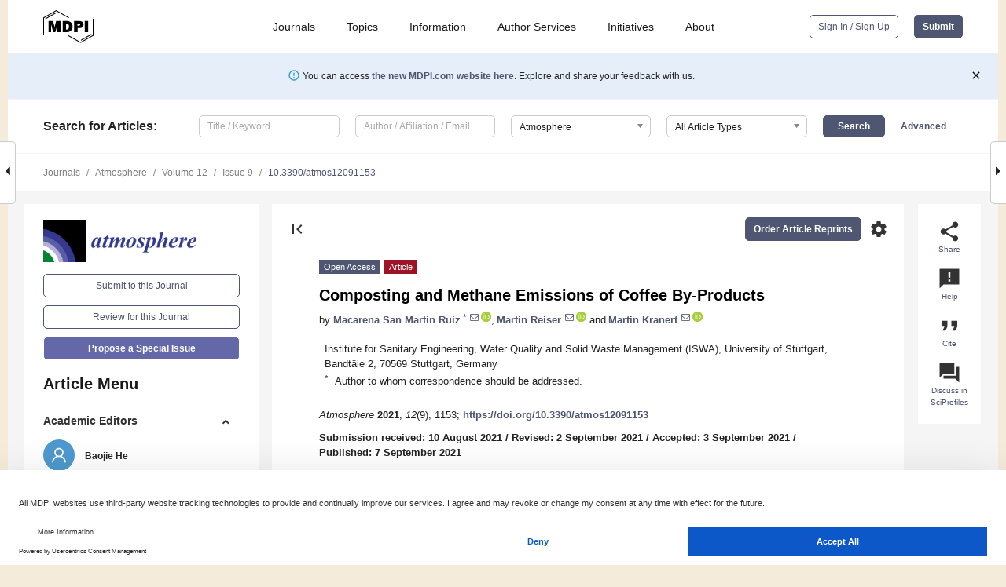

--- FILE ---
content_type: text/html; charset=UTF-8
request_url: https://www.mdpi.com/2073-4433/12/9/1153
body_size: 84168
content:


<!DOCTYPE html>
<html lang="en" xmlns:og="http://ogp.me/ns#" xmlns:fb="https://www.facebook.com/2008/fbml">
    <head>
        <meta charset="utf-8">
        <meta http-equiv="X-UA-Compatible" content="IE=edge,chrome=1">
        <meta content="mdpi" name="sso-service" />
                             <meta content="width=device-width, initial-scale=1.0" name="viewport" />        
                <title>Composting and Methane Emissions of Coffee By-Products</title><link rel="stylesheet" href="https://pub.mdpi-res.com/assets/css/font-awesome.min.css?eb190a3a77e5e1ee?1768564054">
        <link rel="stylesheet" href="https://pub.mdpi-res.com/assets/css/jquery.multiselect.css?f56c135cbf4d1483?1768564054">
        <link rel="stylesheet" href="https://pub.mdpi-res.com/assets/css/chosen.min.css?d7ca5ca9441ef9e1?1768564054">

                    <link rel="stylesheet" href="https://pub.mdpi-res.com/assets/css/main2.css?811c15039ec4533e?1768564054">
        
                <link rel="mask-icon" href="https://pub.mdpi-res.com/img/mask-icon-128.svg?c1c7eca266cd7013?1768564054" color="#4f5671">
        <link rel="apple-touch-icon" sizes="180x180" href="https://pub.mdpi-res.com/icon/apple-touch-icon-180x180.png?1768564054">
        <link rel="apple-touch-icon" sizes="152x152" href="https://pub.mdpi-res.com/icon/apple-touch-icon-152x152.png?1768564054">
        <link rel="apple-touch-icon" sizes="144x144" href="https://pub.mdpi-res.com/icon/apple-touch-icon-144x144.png?1768564054">
        <link rel="apple-touch-icon" sizes="120x120" href="https://pub.mdpi-res.com/icon/apple-touch-icon-120x120.png?1768564054">
        <link rel="apple-touch-icon" sizes="114x114" href="https://pub.mdpi-res.com/icon/apple-touch-icon-114x114.png?1768564054">
        <link rel="apple-touch-icon" sizes="76x76"   href="https://pub.mdpi-res.com/icon/apple-touch-icon-76x76.png?1768564054">
        <link rel="apple-touch-icon" sizes="72x72"   href="https://pub.mdpi-res.com/icon/apple-touch-icon-72x72.png?1768564054">
        <link rel="apple-touch-icon" sizes="57x57"   href="https://pub.mdpi-res.com/icon/apple-touch-icon-57x57.png?1768564054">
        <link rel="apple-touch-icon"                 href="https://pub.mdpi-res.com/icon/apple-touch-icon-57x57.png?1768564054">
        <link rel="apple-touch-icon-precomposed"     href="https://pub.mdpi-res.com/icon/apple-touch-icon-57x57.png?1768564054">
                        <link rel="manifest" href="/manifest.json">
        <meta name="theme-color" content="#ffffff">
        <meta name="application-name" content="&nbsp;"/>

            <link rel="apple-touch-startup-image" href="https://pub.mdpi-res.com/img/journals/atmosphere-logo-sq.png?ba4e6de6c4bdae7c">
    <link rel="apple-touch-icon" href="https://pub.mdpi-res.com/img/journals/atmosphere-logo-sq.png?ba4e6de6c4bdae7c">
    <meta name="msapplication-TileImage" content="https://pub.mdpi-res.com/img/journals/atmosphere-logo-sq.png?ba4e6de6c4bdae7c">

            <link rel="stylesheet" href="https://pub.mdpi-res.com/assets/css/jquery-ui-1.10.4.custom.min.css?80647d88647bf347?1768564054">
    <link rel="stylesheet" href="https://pub.mdpi-res.com/assets/css/magnific-popup.min.css?04d343e036f8eecd?1768564054">
    <link rel="stylesheet" href="https://pub.mdpi-res.com/assets/css/xml2html/article-html.css?b5ed6c65b8b7ceb9?1768564054">
            
    <style>

h2, #abstract .related_suggestion_title {
    }

.batch_articles a {
    color: #000;
}

    a, .batch_articles .authors a, a:focus, a:hover, a:active, .batch_articles a:focus, .batch_articles a:hover, li.side-menu-li a {
            }

    span.label a {
        color: #fff;
    }

    #main-content a.title-link:hover,
    #main-content a.title-link:focus,
    #main-content div.generic-item a.title-link:hover,
    #main-content div.generic-item a.title-link:focus {
            }

    #main-content #middle-column .generic-item.article-item a.title-link:hover,
    #main-content #middle-column .generic-item.article-item a.title-link:focus {
            }

    .art-authors a.toEncode {
        color: #333;
        font-weight: 700;
    }

    #main-content #middle-column ul li::before {
            }

    .accordion-navigation.active a.accordion__title,
    .accordion-navigation.active a.accordion__title::after {
            }

    .accordion-navigation li:hover::before,
    .accordion-navigation li:hover a,
    .accordion-navigation li:focus a {
            }

    .relative-size-container .relative-size-image .relative-size {
            }

    .middle-column__help__fixed a:hover i,
            }

    input[type="checkbox"]:checked:after {
            }

    input[type="checkbox"]:not(:disabled):hover:before {
            }

    #main-content .bolded-text {
            }


#main-content .hypothesis-count-container {
    }

#main-content .hypothesis-count-container:before {
    }

.full-size-menu ul li.menu-item .dropdown-wrapper {
    }

.full-size-menu ul li.menu-item > a.open::after {
    }

#title-story .title-story-orbit .orbit-caption {
    #background: url('/img/design/000000_background.png') !important;
    background: url('/img/design/ffffff_background.png') !important;
    color: rgb(51, 51, 51) !important;
}

#main-content .content__container__orbit {
    background-color: #000 !important;
}

#main-content .content__container__journal {
        color: #fff;
}

.html-article-menu .row span {
    }

.html-article-menu .row span.active {
    }

.accordion-navigation__journal .side-menu-li.active::before,
.accordion-navigation__journal .side-menu-li.active a {
    color: rgba(49,54,140,0.75) !important;
    font-weight: 700;
}

.accordion-navigation__journal .side-menu-li:hover::before ,
.accordion-navigation__journal .side-menu-li:hover a {
    color: rgba(49,54,140,0.75) !important;
    }

.side-menu-ul li.active a, .side-menu-ul li.active, .side-menu-ul li.active::before {
    color: rgba(49,54,140,0.75) !important;
}

.side-menu-ul li.active a {
    }

.result-selected, .active-result.highlighted, .active-result:hover,
.result-selected, .active-result.highlighted, .active-result:focus {
        }

.search-container.search-container__default-scheme {
    }

nav.tab-bar .open-small-search.active:after {
    }

.search-container.search-container__default-scheme .custom-accordion-for-small-screen-link::after {
    color: #fff;
}

@media only screen and (max-width: 50em) {
    #main-content .content__container.journal-info {
        color: #fff;
            }

    #main-content .content__container.journal-info a {
        color: #fff;
    }
} 

.button.button--color {
        }

.button.button--color:hover,
.button.button--color:focus {
            }

.button.button--color-journal {
    position: relative;
    background-color: rgba(49,54,140,0.75);
    border-color: #fff;
    color: #fff !important;
}

.button.button--color-journal:hover::before {
    content: '';
    position: absolute;
    top: 0;
    left: 0;
    height: 100%;
    width: 100%;
    background-color: #ffffff;
    opacity: 0.2;
}

.button.button--color-journal:visited,
.button.button--color-journal:hover,
.button.button--color-journal:focus {
    background-color: rgba(49,54,140,0.75);
    border-color: #fff;
    color: #fff !important;
}

.button.button--color path {
    }

.button.button--color:hover path {
    fill: #fff;
}

#main-content #search-refinements .ui-slider-horizontal .ui-slider-range {
    }

.breadcrumb__element:last-of-type a {
    }

#main-header {
    }

#full-size-menu .top-bar, #full-size-menu li.menu-item span.user-email {
    }

.top-bar-section li:not(.has-form) a:not(.button) {
    }

#full-size-menu li.menu-item .dropdown-wrapper li a:hover {
    }

#full-size-menu li.menu-item a:hover, #full-size-menu li.menu.item a:focus, nav.tab-bar a:hover {
    }
#full-size-menu li.menu.item a:active, #full-size-menu li.menu.item a.active {
    }

#full-size-menu li.menu-item a.open-mega-menu.active, #full-size-menu li.menu-item div.mega-menu, a.open-mega-menu.active {
        }

#full-size-menu li.menu-item div.mega-menu li, #full-size-menu li.menu-item div.mega-menu a {
            border-color: #9a9a9a;
}

div.type-section h2 {
                font-size: 20px;
    line-height: 26px;
    font-weight: 300;
}

div.type-section h3 {
    margin-left: 15px;
    margin-bottom: 0px;
    font-weight: 300;
}

.journal-tabs .tab-title.active a {
            }

</style>
    <link rel="stylesheet" href="https://pub.mdpi-res.com/assets/css/slick.css?f38b2db10e01b157?1768564054">

                
    <meta name="title" content="Composting and Methane Emissions of Coffee By-Products">
    <meta name="description" content="In the last 20 years, the demand for coffee production has increased detrimentally, heightening the need for production, which is currently driving the increase in land cultivation for coffee. However, this increase in production ultimately leads to the amplification of waste produced. This study aims to develop an experimental methodology for sustainable coffee by-products (Pulp (CP)) in Costa Rica for nutrient-rich compost. The performance of the experiments is to explore and optimize composting processes following its key parameters. This will allow quantifying the emissions rate to obtain an emission factor for CP during the open composting process and optimizing the conditions to minimize CH4 emissions using P and green waste (GW) materials. Five CP and GW mixtures were analyzed for the composting process for ten weeks, acting P as primary input material as a by-product. Quantification of the methane emissions was performed in two areas: composting area and open field deposition. Peak temperatures of compost appeared at twenty-five days for control and five days for GW added treatments. CP emission factors provide a similar result with the standard values recommended by the literature, accomplishing the emission reductions. Thus, this study designed and validated a sustainable protocol for transforming coffee by-products into compost." >
    <link rel="image_src" href="https://pub.mdpi-res.com/img/journals/atmosphere-logo.png?ba4e6de6c4bdae7c" >
    <meta name="dc.title" content="Composting and Methane Emissions of Coffee By-Products">

    <meta name="dc.creator" content="Macarena San Martin Ruiz">
    <meta name="dc.creator" content="Martin Reiser">
    <meta name="dc.creator" content="Martin Kranert">
    
    <meta name="dc.type" content="Article">
    <meta name="dc.source" content="Atmosphere 2021, Vol. 12, Page 1153">
    <meta name="dc.date" content="2021-09-07">
    <meta name ="dc.identifier" content="10.3390/atmos12091153">
    
    <meta name="dc.publisher" content="Multidisciplinary Digital Publishing Institute">
    <meta name="dc.rights" content="http://creativecommons.org/licenses/by/3.0/">
    <meta name="dc.format" content="application/pdf" >
    <meta name="dc.language" content="en" >
    <meta name="dc.description" content="In the last 20 years, the demand for coffee production has increased detrimentally, heightening the need for production, which is currently driving the increase in land cultivation for coffee. However, this increase in production ultimately leads to the amplification of waste produced. This study aims to develop an experimental methodology for sustainable coffee by-products (Pulp (CP)) in Costa Rica for nutrient-rich compost. The performance of the experiments is to explore and optimize composting processes following its key parameters. This will allow quantifying the emissions rate to obtain an emission factor for CP during the open composting process and optimizing the conditions to minimize CH4 emissions using P and green waste (GW) materials. Five CP and GW mixtures were analyzed for the composting process for ten weeks, acting P as primary input material as a by-product. Quantification of the methane emissions was performed in two areas: composting area and open field deposition. Peak temperatures of compost appeared at twenty-five days for control and five days for GW added treatments. CP emission factors provide a similar result with the standard values recommended by the literature, accomplishing the emission reductions. Thus, this study designed and validated a sustainable protocol for transforming coffee by-products into compost." >

    <meta name="dc.subject" content="coffee pulp" >
    <meta name="dc.subject" content="coffee by-products" >
    <meta name="dc.subject" content="composting" >
    <meta name="dc.subject" content="methane" >
    <meta name="dc.subject" content="emissions rate" >
    <meta name="dc.subject" content="emissions factor" >
    
    <meta name ="prism.issn" content="2073-4433">
    <meta name ="prism.publicationName" content="Atmosphere">
    <meta name ="prism.publicationDate" content="2021-09-07">
    <meta name ="prism.section" content="Article" >

            <meta name ="prism.volume" content="12">
        <meta name ="prism.number" content="9">
        <meta name ="prism.startingPage" content="1153" >

            
    <meta name="citation_issn" content="2073-4433">
    <meta name="citation_journal_title" content="Atmosphere">
    <meta name="citation_publisher" content="Multidisciplinary Digital Publishing Institute">
    <meta name="citation_title" content="Composting and Methane Emissions of Coffee By-Products">
    <meta name="citation_publication_date" content="2021/9">
    <meta name="citation_online_date" content="2021/09/07">

            <meta name="citation_volume" content="12">
        <meta name="citation_issue" content="9">
        <meta name="citation_firstpage" content="1153">

            
    <meta name="citation_author" content="San Martin Ruiz, Macarena">
    <meta name="citation_author" content="Reiser, Martin">
    <meta name="citation_author" content="Kranert, Martin">
    
    <meta name="citation_doi" content="10.3390/atmos12091153">
    
    <meta name="citation_id" content="mdpi-atmos12091153">
    <meta name="citation_abstract_html_url" content="https://www.mdpi.com/2073-4433/12/9/1153">

    <meta name="citation_pdf_url" content="https://www.mdpi.com/2073-4433/12/9/1153/pdf?version=1631503563">
    <link rel="alternate" type="application/pdf" title="PDF Full-Text" href="https://www.mdpi.com/2073-4433/12/9/1153/pdf?version=1631503563">
    <meta name="fulltext_pdf" content="https://www.mdpi.com/2073-4433/12/9/1153/pdf?version=1631503563">
    
    <meta name="citation_fulltext_html_url" content="https://www.mdpi.com/2073-4433/12/9/1153/htm">
    <link rel="alternate" type="text/html" title="HTML Full-Text" href="https://www.mdpi.com/2073-4433/12/9/1153/htm">
    <meta name="fulltext_html" content="https://www.mdpi.com/2073-4433/12/9/1153/htm">
    
    <link rel="alternate" type="text/xml" title="XML Full-Text" href="https://www.mdpi.com/2073-4433/12/9/1153/xml">
    <meta name="fulltext_xml" content="https://www.mdpi.com/2073-4433/12/9/1153/xml">
    <meta name="citation_xml_url" content="https://www.mdpi.com/2073-4433/12/9/1153/xml">
    
    <meta name="twitter:card" content="summary" />
    <meta name="twitter:site" content="@MDPIOpenAccess" />
    <meta name="twitter:image" content="https://pub.mdpi-res.com/img/journals/atmosphere-logo-social.png?ba4e6de6c4bdae7c" />

    <meta property="fb:app_id" content="131189377574"/>
    <meta property="og:site_name" content="MDPI"/>
    <meta property="og:type" content="article"/>
    <meta property="og:url" content="https://www.mdpi.com/2073-4433/12/9/1153" />
    <meta property="og:title" content="Composting and Methane Emissions of Coffee By-Products" />
    <meta property="og:description" content="In the last 20 years, the demand for coffee production has increased detrimentally, heightening the need for production, which is currently driving the increase in land cultivation for coffee. However, this increase in production ultimately leads to the amplification of waste produced. This study aims to develop an experimental methodology for sustainable coffee by-products (Pulp (CP)) in Costa Rica for nutrient-rich compost. The performance of the experiments is to explore and optimize composting processes following its key parameters. This will allow quantifying the emissions rate to obtain an emission factor for CP during the open composting process and optimizing the conditions to minimize CH4 emissions using P and green waste (GW) materials. Five CP and GW mixtures were analyzed for the composting process for ten weeks, acting P as primary input material as a by-product. Quantification of the methane emissions was performed in two areas: composting area and open field deposition. Peak temperatures of compost appeared at twenty-five days for control and five days for GW added treatments. CP emission factors provide a similar result with the standard values recommended by the literature, accomplishing the emission reductions. Thus, this study designed and validated a sustainable protocol for transforming coffee by-products into compost." />
    <meta property="og:image" content="https://pub.mdpi-res.com/atmosphere/atmosphere-12-01153/article_deploy/html/images/atmosphere-12-01153-g001-550.jpg?1631503677" />
                <link rel="alternate" type="application/rss+xml" title="MDPI Publishing - Latest articles" href="https://www.mdpi.com/rss">
                
        <meta name="google-site-verification" content="PxTlsg7z2S00aHroktQd57fxygEjMiNHydKn3txhvwY">
        <meta name="facebook-domain-verification" content="mcoq8dtq6sb2hf7z29j8w515jjoof7" />

                <script id="usercentrics-cmp" src="https://web.cmp.usercentrics.eu/ui/loader.js" data-ruleset-id="PbAnaGk92sB5Cc" async></script>
        
        <!--[if lt IE 9]>
            <script>var browserIe8 = true;</script>
            <link rel="stylesheet" href="https://pub.mdpi-res.com/assets/css/ie8foundationfix.css?50273beac949cbf0?1768564054">
            <script src="//html5shiv.googlecode.com/svn/trunk/html5.js"></script>
            <script src="//cdnjs.cloudflare.com/ajax/libs/html5shiv/3.6.2/html5shiv.js"></script>
            <script src="//s3.amazonaws.com/nwapi/nwmatcher/nwmatcher-1.2.5-min.js"></script>
            <script src="//html5base.googlecode.com/svn-history/r38/trunk/js/selectivizr-1.0.3b.js"></script>
            <script src="//cdnjs.cloudflare.com/ajax/libs/respond.js/1.1.0/respond.min.js"></script>
            <script src="https://pub.mdpi-res.com/assets/js/ie8/ie8patch.js?9e1d3c689a0471df?1768564054"></script>
            <script src="https://pub.mdpi-res.com/assets/js/ie8/rem.min.js?94b62787dcd6d2f2?1768564054"></script>            
                                                        <![endif]-->

                    <script>
                window.dataLayer = window.dataLayer || [];
                function gtag() { dataLayer.push(arguments); }
                gtag('consent', 'default', {
                    'ad_user_data': 'denied',
                    'ad_personalization': 'denied',
                    'ad_storage': 'denied',
                    'analytics_storage': 'denied',
                    'wait_for_update': 500,
                });
                dataLayer.push({'gtm.start': new Date().getTime(), 'event': 'gtm.js'});

                            </script>

            <script>
                (function(w,d,s,l,i){w[l]=w[l]||[];w[l].push({'gtm.start':
                new Date().getTime(),event:'gtm.js'});var f=d.getElementsByTagName(s)[0],
                j=d.createElement(s),dl=l!='dataLayer'?'&l='+l:'';j.async=true;j.src=
                'https://www.googletagmanager.com/gtm.js?id='+i+dl;f.parentNode.insertBefore(j,f);
                })(window,document,'script','dataLayer','GTM-WPK7SW5');
            </script>

                        
                              <script>!function(e){var n="https://s.go-mpulse.net/boomerang/";if("True"=="True")e.BOOMR_config=e.BOOMR_config||{},e.BOOMR_config.PageParams=e.BOOMR_config.PageParams||{},e.BOOMR_config.PageParams.pci=!0,n="https://s2.go-mpulse.net/boomerang/";if(window.BOOMR_API_key="4MGA4-E5JH8-79LAG-STF7X-79Z92",function(){function e(){if(!o){var e=document.createElement("script");e.id="boomr-scr-as",e.src=window.BOOMR.url,e.async=!0,i.parentNode.appendChild(e),o=!0}}function t(e){o=!0;var n,t,a,r,d=document,O=window;if(window.BOOMR.snippetMethod=e?"if":"i",t=function(e,n){var t=d.createElement("script");t.id=n||"boomr-if-as",t.src=window.BOOMR.url,BOOMR_lstart=(new Date).getTime(),e=e||d.body,e.appendChild(t)},!window.addEventListener&&window.attachEvent&&navigator.userAgent.match(/MSIE [67]\./))return window.BOOMR.snippetMethod="s",void t(i.parentNode,"boomr-async");a=document.createElement("IFRAME"),a.src="about:blank",a.title="",a.role="presentation",a.loading="eager",r=(a.frameElement||a).style,r.width=0,r.height=0,r.border=0,r.display="none",i.parentNode.appendChild(a);try{O=a.contentWindow,d=O.document.open()}catch(_){n=document.domain,a.src="javascript:var d=document.open();d.domain='"+n+"';void(0);",O=a.contentWindow,d=O.document.open()}if(n)d._boomrl=function(){this.domain=n,t()},d.write("<bo"+"dy onload='document._boomrl();'>");else if(O._boomrl=function(){t()},O.addEventListener)O.addEventListener("load",O._boomrl,!1);else if(O.attachEvent)O.attachEvent("onload",O._boomrl);d.close()}function a(e){window.BOOMR_onload=e&&e.timeStamp||(new Date).getTime()}if(!window.BOOMR||!window.BOOMR.version&&!window.BOOMR.snippetExecuted){window.BOOMR=window.BOOMR||{},window.BOOMR.snippetStart=(new Date).getTime(),window.BOOMR.snippetExecuted=!0,window.BOOMR.snippetVersion=12,window.BOOMR.url=n+"4MGA4-E5JH8-79LAG-STF7X-79Z92";var i=document.currentScript||document.getElementsByTagName("script")[0],o=!1,r=document.createElement("link");if(r.relList&&"function"==typeof r.relList.supports&&r.relList.supports("preload")&&"as"in r)window.BOOMR.snippetMethod="p",r.href=window.BOOMR.url,r.rel="preload",r.as="script",r.addEventListener("load",e),r.addEventListener("error",function(){t(!0)}),setTimeout(function(){if(!o)t(!0)},3e3),BOOMR_lstart=(new Date).getTime(),i.parentNode.appendChild(r);else t(!1);if(window.addEventListener)window.addEventListener("load",a,!1);else if(window.attachEvent)window.attachEvent("onload",a)}}(),"".length>0)if(e&&"performance"in e&&e.performance&&"function"==typeof e.performance.setResourceTimingBufferSize)e.performance.setResourceTimingBufferSize();!function(){if(BOOMR=e.BOOMR||{},BOOMR.plugins=BOOMR.plugins||{},!BOOMR.plugins.AK){var n=""=="true"?1:0,t="",a="clmrhuix24f6u2lnk2ea-f-d8952e748-clientnsv4-s.akamaihd.net",i="false"=="true"?2:1,o={"ak.v":"39","ak.cp":"1774948","ak.ai":parseInt("1155516",10),"ak.ol":"0","ak.cr":10,"ak.ipv":4,"ak.proto":"h2","ak.rid":"50dd8e92","ak.r":48121,"ak.a2":n,"ak.m":"dscb","ak.n":"essl","ak.bpcip":"18.217.19.0","ak.cport":47384,"ak.gh":"23.62.38.234","ak.quicv":"","ak.tlsv":"tls1.3","ak.0rtt":"","ak.0rtt.ed":"","ak.csrc":"-","ak.acc":"","ak.t":"1768773256","ak.ak":"hOBiQwZUYzCg5VSAfCLimQ==LZa8mljhp0tLBsRxTrWEAQAUK6AQ8qrN3Hddkp6GYsGoz0MefhbyB/nyTg95DWD4VdSahgUL/im+PKqMWtOUz3R6FO+6ZBZWrY5lgX3RAJYNBo6UvzX492P6gIUF2UCKS1voCtRAJ81E895p/[base64]/AkApl5ckoRaF+lmCHWIyztW1g=","ak.pv":"21","ak.dpoabenc":"","ak.tf":i};if(""!==t)o["ak.ruds"]=t;var r={i:!1,av:function(n){var t="http.initiator";if(n&&(!n[t]||"spa_hard"===n[t]))o["ak.feo"]=void 0!==e.aFeoApplied?1:0,BOOMR.addVar(o)},rv:function(){var e=["ak.bpcip","ak.cport","ak.cr","ak.csrc","ak.gh","ak.ipv","ak.m","ak.n","ak.ol","ak.proto","ak.quicv","ak.tlsv","ak.0rtt","ak.0rtt.ed","ak.r","ak.acc","ak.t","ak.tf"];BOOMR.removeVar(e)}};BOOMR.plugins.AK={akVars:o,akDNSPreFetchDomain:a,init:function(){if(!r.i){var e=BOOMR.subscribe;e("before_beacon",r.av,null,null),e("onbeacon",r.rv,null,null),r.i=!0}return this},is_complete:function(){return!0}}}}()}(window);</script></head>

    <body>
         
                		        	
		<div class="direction direction_right" id="small_right" style="border-right-width: 0px; padding:0;">
        <i class="fa fa-caret-right fa-2x"></i>
    </div>

	<div class="big_direction direction_right" id="big_right" style="border-right-width: 0px;">
				<div style="text-align: right;">
									Next Article in Journal<br>
				<div><a href="/2073-4433/12/9/1154">Daily River Water Temperature Prediction: A Comparison between Neural Network and Stochastic Techniques</a></div>
					 		 		 	</div>
	</div>
	
		<div class="direction" id="small_left" style="border-left-width: 0px">
        <i class="fa fa-caret-left fa-2x"></i>
    </div>
	<div class="big_direction" id="big_left" style="border-left-width: 0px;">
				<div>
									Previous Article in Journal<br>
				<div><a href="/2073-4433/12/9/1152">Chemical Fractionation of Trace Elements in Arctic PM<sub>10</sub> Samples</a></div>
					 			 	 	</div>
	</div>
	    <div style="clear: both;"></div>

                    
<div id="menuModal" class="reveal-modal reveal-modal-new reveal-modal-menu" aria-hidden="true" data-reveal role="dialog">
    <div class="menu-container">
        <div class="UI_NavMenu">
            


<div class="content__container " >
    <div class="custom-accordion-for-small-screen-link " >
                            <h2>Journals</h2>
                    </div>

    <div class="target-item custom-accordion-for-small-screen-content show-for-medium-up">
                            <div class="menu-container__links">
                        <div style="width: 100%; float: left;">
                            <a href="/about/journals">Active Journals</a>
                            <a href="/about/journalfinder">Find a Journal</a>
                            <a href="/about/journals/proposal">Journal Proposal</a>
                            <a href="/about/proceedings">Proceedings Series</a>
                        </div>
                    </div>
                    </div>
</div>

            <a href="/topics">
                <h2>Topics</h2>
            </a>

            


<div class="content__container " >
    <div class="custom-accordion-for-small-screen-link " >
                            <h2>Information</h2>
                    </div>

    <div class="target-item custom-accordion-for-small-screen-content show-for-medium-up">
                            <div class="menu-container__links">
                        <div style="width: 100%; max-width: 200px; float: left;">
                            <a href="/authors">For Authors</a>
                            <a href="/reviewers">For Reviewers</a>
                            <a href="/editors">For Editors</a>
                            <a href="/librarians">For Librarians</a>
                            <a href="/publishing_services">For Publishers</a>
                            <a href="/societies">For Societies</a>
                            <a href="/conference_organizers">For Conference Organizers</a>
                        </div>
                        <div style="width: 100%; max-width: 250px; float: left;">
                            <a href="/openaccess">Open Access Policy</a>
                            <a href="/ioap">Institutional Open Access Program</a>
                            <a href="/special_issues_guidelines">Special Issues Guidelines</a>
                            <a href="/editorial_process">Editorial Process</a>
                            <a href="/ethics">Research and Publication Ethics</a>
                            <a href="/apc">Article Processing Charges</a>
                            <a href="/awards">Awards</a>
                            <a href="/testimonials">Testimonials</a>
                        </div>
                    </div>
                    </div>
</div>

            <a href="/authors/english">
                <h2>Author Services</h2>
            </a>

            


<div class="content__container " >
    <div class="custom-accordion-for-small-screen-link " >
                            <h2>Initiatives</h2>
                    </div>

    <div class="target-item custom-accordion-for-small-screen-content show-for-medium-up">
                            <div class="menu-container__links">
                        <div style="width: 100%; float: left;">
                            <a href="https://sciforum.net" target="_blank" rel="noopener noreferrer">Sciforum</a>
                            <a href="https://www.mdpi.com/books" target="_blank" rel="noopener noreferrer">MDPI Books</a>
                            <a href="https://www.preprints.org" target="_blank" rel="noopener noreferrer">Preprints.org</a>
                            <a href="https://www.scilit.com" target="_blank" rel="noopener noreferrer">Scilit</a>
                            <a href="https://sciprofiles.com" target="_blank" rel="noopener noreferrer">SciProfiles</a>
                            <a href="https://encyclopedia.pub" target="_blank" rel="noopener noreferrer">Encyclopedia</a>
                            <a href="https://jams.pub" target="_blank" rel="noopener noreferrer">JAMS</a>
                            <a href="/about/proceedings">Proceedings Series</a>
                        </div>
                    </div>
                    </div>
</div>

            


<div class="content__container " >
    <div class="custom-accordion-for-small-screen-link " >
                            <h2>About</h2>
                    </div>

    <div class="target-item custom-accordion-for-small-screen-content show-for-medium-up">
                            <div class="menu-container__links">
                        <div style="width: 100%; float: left;">
                            <a href="/about">Overview</a>
                            <a href="/about/contact">Contact</a>
                            <a href="https://careers.mdpi.com" target="_blank" rel="noopener noreferrer">Careers</a>
                            <a href="/about/announcements">News</a>
                            <a href="/about/press">Press</a>
                            <a href="http://blog.mdpi.com/" target="_blank" rel="noopener noreferrer">Blog</a>
                        </div>
                    </div>
                    </div>
</div>
        </div>

        <div class="menu-container__buttons">
                            <a class="button UA_SignInUpButton" href="/user/login">Sign In / Sign Up</a>
                    </div>
    </div>
</div>

                
<div id="captchaModal" class="reveal-modal reveal-modal-new reveal-modal-new--small" data-reveal aria-label="Captcha" aria-hidden="true" role="dialog"></div>
        
<div id="actionDisabledModal" class="reveal-modal" data-reveal aria-labelledby="actionDisableModalTitle" aria-hidden="true" role="dialog" style="width: 300px;">
    <h2 id="actionDisableModalTitle">Notice</h2>
    <form action="/email/captcha" method="post" id="emailCaptchaForm">
        <div class="row">
            <div id="js-action-disabled-modal-text" class="small-12 columns">
            </div>
            
            <div id="js-action-disabled-modal-submit" class="small-12 columns" style="margin-top: 10px; display: none;">
                You can make submissions to other journals 
                <a href="https://susy.mdpi.com/user/manuscripts/upload">here</a>.
            </div>
        </div>
    </form>
    <a class="close-reveal-modal" aria-label="Close">
        <i class="material-icons">clear</i>
    </a>
</div>
        
<div id="rssNotificationModal" class="reveal-modal reveal-modal-new" data-reveal aria-labelledby="rssNotificationModalTitle" aria-hidden="true" role="dialog">
    <div class="row">
        <div class="small-12 columns">
            <h2 id="rssNotificationModalTitle">Notice</h2>
            <p>
                You are accessing a machine-readable page. In order to be human-readable, please install an RSS reader.
            </p>
        </div>
    </div>
    <div class="row">
        <div class="small-12 columns">
            <a class="button button--color js-rss-notification-confirm">Continue</a>
            <a class="button button--grey" onclick="$(this).closest('.reveal-modal').find('.close-reveal-modal').click(); return false;">Cancel</a>
        </div>
    </div>
    <a class="close-reveal-modal" aria-label="Close">
        <i class="material-icons">clear</i>
    </a>
</div>
        
<div id="drop-article-label-openaccess" class="f-dropdown medium" data-dropdown-content aria-hidden="true" tabindex="-1">
    <p>
        All articles published by MDPI are made immediately available worldwide under an open access license. No special 
        permission is required to reuse all or part of the article published by MDPI, including figures and tables. For 
        articles published under an open access Creative Common CC BY license, any part of the article may be reused without 
        permission provided that the original article is clearly cited. For more information, please refer to
        <a href="https://www.mdpi.com/openaccess">https://www.mdpi.com/openaccess</a>.
    </p>
</div>

<div id="drop-article-label-feature" class="f-dropdown medium" data-dropdown-content aria-hidden="true" tabindex="-1">
    <p>
        Feature papers represent the most advanced research with significant potential for high impact in the field. A Feature 
        Paper should be a substantial original Article that involves several techniques or approaches, provides an outlook for 
        future research directions and describes possible research applications.
    </p>

    <p>
        Feature papers are submitted upon individual invitation or recommendation by the scientific editors and must receive 
        positive feedback from the reviewers.
    </p>
</div>

<div id="drop-article-label-choice" class="f-dropdown medium" data-dropdown-content aria-hidden="true" tabindex="-1">
    <p>
        Editor’s Choice articles are based on recommendations by the scientific editors of MDPI journals from around the world. 
        Editors select a small number of articles recently published in the journal that they believe will be particularly 
        interesting to readers, or important in the respective research area. The aim is to provide a snapshot of some of the 
        most exciting work published in the various research areas of the journal.

        <div style="margin-top: -10px;">
            <div id="drop-article-label-choice-journal-link" style="display: none; margin-top: -10px; padding-top: 10px;">
            </div>
        </div>
    </p>
</div>

<div id="drop-article-label-resubmission" class="f-dropdown medium" data-dropdown-content aria-hidden="true" tabindex="-1">
    <p>
        Original Submission Date Received: <span id="drop-article-label-resubmission-date"></span>.
    </p>
</div>

                <div id="container">
                        
                <noscript>
                    <div id="no-javascript">
                        You seem to have javascript disabled. Please note that many of the page functionalities won't work as expected without javascript enabled.
                    </div>
                </noscript>

                <div class="fixed">
                    <nav class="tab-bar show-for-medium-down">
                        <div class="row full-width collapse">
                            <div class="medium-3 small-4 columns">
                                <a href="/">
                                    <img class="full-size-menu__mdpi-logo" src="https://pub.mdpi-res.com/img/design/mdpi-pub-logo-black-small1.svg?da3a8dcae975a41c?1768564054" style="width: 64px;" title="MDPI Open Access Journals">
                                </a>
                            </div>
                            <div class="medium-3 small-4 columns right-aligned">
                                <div class="show-for-medium-down">
                                    <a href="#" style="display: none;">
                                        <i class="material-icons" onclick="$('#menuModal').foundation('reveal', 'close'); return false;">clear</i>
                                    </a>

                                    <a class="js-toggle-desktop-layout-link" title="Toggle desktop layout" style="display: none;" href="/toggle_desktop_layout_cookie">
                                        <i class="material-icons">zoom_out_map</i>
                                    </a>

                                                                            <a href="#" class="js-open-small-search open-small-search">
                                            <i class="material-icons show-for-small only">search</i>
                                        </a>
                                    
                                    <a title="MDPI main page" class="js-open-menu" data-reveal-id="menuModal" href="#">
                                        <i class="material-icons">menu</i>
                                    </a>
                                </div>
                            </div>
                        </div>
                    </nav>                       	
                </div>
                
                <section class="main-section">
                    <header>
                        <div class="full-size-menu show-for-large-up">
                             
                                <div class="row full-width">
                                                                        <div class="large-1 columns">
                                        <a href="/">
                                            <img class="full-size-menu__mdpi-logo" src="https://pub.mdpi-res.com/img/design/mdpi-pub-logo-black-small1.svg?da3a8dcae975a41c?1768564054" title="MDPI Open Access Journals">
                                        </a>
                                    </div>

                                                                        <div class="large-8 columns text-right UI_NavMenu">
                                        <ul>
                                            <li class="menu-item"> 
                                                <a href="/about/journals" data-dropdown="journals-dropdown" aria-controls="journals-dropdown" aria-expanded="false" data-options="is_hover: true; hover_timeout: 200">Journals</a>

                                                <ul id="journals-dropdown" class="f-dropdown dropdown-wrapper dropdown-wrapper__small" data-dropdown-content aria-hidden="true" tabindex="-1">
                                                    <li>
                                                        <div class="row">
                                                            <div class="small-12 columns">
                                                                <ul>
                                                                    <li>
                                                                        <a href="/about/journals">
                                                                            Active Journals
                                                                        </a>
                                                                    </li>
                                                                    <li>
                                                                        <a href="/about/journalfinder">
                                                                            Find a Journal
                                                                        </a>
                                                                    </li>
                                                                    <li>
                                                                        <a href="/about/journals/proposal">
                                                                            Journal Proposal
                                                                        </a>
                                                                    </li>
                                                                    <li>
                                                                        <a href="/about/proceedings">
                                                                            Proceedings Series
                                                                        </a>
                                                                    </li>
                                                                </ul>
                                                            </div>
                                                        </div>
                                                    </li>
                                                </ul>
                                            </li>

                                            <li class="menu-item"> 
                                                <a href="/topics">Topics</a>
                                            </li>

                                            <li class="menu-item"> 
                                                <a href="/authors" data-dropdown="information-dropdown" aria-controls="information-dropdown" aria-expanded="false" data-options="is_hover:true; hover_timeout:200">Information</a>

                                                <ul id="information-dropdown" class="f-dropdown dropdown-wrapper" data-dropdown-content aria-hidden="true" tabindex="-1">
                                                    <li>
                                                        <div class="row">
                                                            <div class="small-5 columns right-border">
                                                                <ul>
                                                                    <li>
                                                                        <a href="/authors">For Authors</a>
                                                                    </li>
                                                                    <li>
                                                                        <a href="/reviewers">For Reviewers</a>
                                                                    </li>
                                                                    <li>
                                                                        <a href="/editors">For Editors</a>
                                                                    </li>
                                                                    <li>
                                                                        <a href="/librarians">For Librarians</a>
                                                                    </li>
                                                                    <li>
                                                                        <a href="/publishing_services">For Publishers</a>
                                                                    </li>
                                                                    <li>
                                                                        <a href="/societies">For Societies</a>
                                                                    </li>
                                                                    <li>
                                                                        <a href="/conference_organizers">For Conference Organizers</a>
                                                                    </li>
                                                                </ul>
                                                            </div>

                                                            <div class="small-7 columns">
                                                                <ul>
                                                                    <li>
                                                                        <a href="/openaccess">Open Access Policy</a>
                                                                    </li>
                                                                    <li>
                                                                        <a href="/ioap">Institutional Open Access Program</a>
                                                                    </li>
                                                                    <li>
                                                                        <a href="/special_issues_guidelines">Special Issues Guidelines</a>
                                                                    </li>
                                                                    <li>
                                                                        <a href="/editorial_process">Editorial Process</a>
                                                                    </li>
                                                                    <li>
                                                                        <a href="/ethics">Research and Publication Ethics</a>
                                                                    </li>
                                                                    <li>
                                                                        <a href="/apc">Article Processing Charges</a>
                                                                    </li>
                                                                    <li>
                                                                        <a href="/awards">Awards</a>
                                                                    </li>
                                                                    <li>
                                                                        <a href="/testimonials">Testimonials</a>
                                                                    </li>
                                                                </ul>
                                                            </div>
                                                        </div>
                                                    </li>
                                                </ul>
                                            </li>

                                            <li class="menu-item">
                                                <a href="/authors/english">Author Services</a>
                                            </li>

                                            <li class="menu-item"> 
                                                <a href="/about/initiatives" data-dropdown="initiatives-dropdown" aria-controls="initiatives-dropdown" aria-expanded="false" data-options="is_hover: true; hover_timeout: 200">Initiatives</a>

                                                <ul id="initiatives-dropdown" class="f-dropdown dropdown-wrapper dropdown-wrapper__small" data-dropdown-content aria-hidden="true" tabindex="-1">
                                                    <li>
                                                        <div class="row">
                                                            <div class="small-12 columns">
                                                                <ul>
                                                                    <li>
                                                                        <a href="https://sciforum.net" target="_blank" rel="noopener noreferrer">
                                                                                                                                                        Sciforum
                                                                        </a>
                                                                    </li>
                                                                    <li>
                                                                        <a href="https://www.mdpi.com/books" target="_blank" rel="noopener noreferrer">
                                                                                                                                                        MDPI Books
                                                                        </a>
                                                                    </li>
                                                                    <li>
                                                                        <a href="https://www.preprints.org" target="_blank" rel="noopener noreferrer">
                                                                                                                                                        Preprints.org
                                                                        </a>
                                                                    </li>
                                                                    <li>
                                                                        <a href="https://www.scilit.com" target="_blank" rel="noopener noreferrer">
                                                                                                                                                        Scilit
                                                                        </a>
                                                                    </li>
                                                                    <li>
                                                                        <a href="https://sciprofiles.com" target="_blank" rel="noopener noreferrer">
                                                                            SciProfiles
                                                                        </a>
                                                                    </li>
                                                                    <li>
                                                                        <a href="https://encyclopedia.pub" target="_blank" rel="noopener noreferrer">
                                                                                                                                                        Encyclopedia
                                                                        </a>
                                                                    </li>
                                                                    <li>
                                                                        <a href="https://jams.pub" target="_blank" rel="noopener noreferrer">
                                                                            JAMS
                                                                        </a>
                                                                    </li>
                                                                    <li>
                                                                        <a href="/about/proceedings">
                                                                            Proceedings Series
                                                                        </a>
                                                                    </li>
                                                                </ul>
                                                            </div>
                                                        </div>
                                                    </li>
                                                </ul>
                                            </li>

                                            <li class="menu-item"> 
                                                <a href="/about" data-dropdown="about-dropdown" aria-controls="about-dropdown" aria-expanded="false" data-options="is_hover: true; hover_timeout: 200">About</a>

                                                <ul id="about-dropdown" class="f-dropdown dropdown-wrapper dropdown-wrapper__small" data-dropdown-content aria-hidden="true" tabindex="-1">
                                                    <li>
                                                        <div class="row">
                                                            <div class="small-12 columns">
                                                                <ul>
                                                                    <li>
                                                                        <a href="/about">
                                                                            Overview
                                                                        </a>
                                                                    </li>
                                                                    <li>
                                                                        <a href="/about/contact">
                                                                            Contact
                                                                        </a>
                                                                    </li>
                                                                    <li>
                                                                        <a href="https://careers.mdpi.com" target="_blank" rel="noopener noreferrer">
                                                                            Careers
                                                                        </a>
                                                                    </li>
                                                                    <li> 
                                                                        <a href="/about/announcements">
                                                                            News
                                                                        </a>
                                                                    </li>
                                                                    <li> 
                                                                        <a href="/about/press">
                                                                            Press
                                                                        </a>
                                                                    </li>
                                                                    <li>
                                                                        <a href="http://blog.mdpi.com/" target="_blank" rel="noopener noreferrer">
                                                                            Blog
                                                                        </a>
                                                                    </li>
                                                                </ul>
                                                            </div>
                                                        </div>
                                                    </li>
                                                </ul>
                                            </li>

                                                                                    </ul>
                                    </div>

                                    <div class="large-3 columns text-right full-size-menu__buttons">
                                        <div>
                                                                                            <a class="button button--default-inversed UA_SignInUpButton" href="/user/login">Sign In / Sign Up</a>
                                            
                                                <a class="button button--default js-journal-active-only-link js-journal-active-only-submit-link UC_NavSubmitButton" href="            https://susy.mdpi.com/user/manuscripts/upload?journal=atmosphere
    " data-disabledmessage="new submissions are not possible.">Submit</a>
                                        </div>
                                    </div>
                                </div>
                            </div>

                            <div class="row full-width new-website-link-banner" style="padding: 20px 50px 20px 20px; background-color: #E6EEFA; position: relative; display: none;">
                                <div class="small-12 columns" style="padding: 0; margin: 0; text-align: center;">
                                    <i class="material-icons" style="font-size: 16px; color: #2C9ACF; position: relative; top: -2px;">error_outline</i>
                                    You can access <a href="https://www.mdpi.com/redirect/new_site?return=/2073-4433/12/9/1153">the new MDPI.com website here</a>. Explore and share your feedback with us.
                                    <a href="#" class="new-website-link-banner-close"><i class="material-icons" style="font-size: 16px; color: #000000; position: absolute; right: -30px; top: 0px;">close</i></a>
                                </div>
                            </div>

                                                            <div class="header-divider">&nbsp;</div>
                            
                                                            <div class="search-container hide-for-small-down row search-container__homepage-scheme">
                                                                                                                        
















<form id="basic_search" style="background-color: inherit !important;" class="large-12 medium-12 columns " action="/search" method="get">

    <div class="row search-container__main-elements">
            
            <div class="large-2 medium-2 small-12 columns text-right1 small-only-text-left">
        <div class="show-for-medium-up">
            <div class="search-input-label">&nbsp;</div>
        </div>
            <span class="search-container__title">Search<span class="hide-for-medium"> for Articles</span><span class="hide-for-small">:</span></span>
    
    </div>


        <div class="custom-accordion-for-small-screen-content">
                
                <div class="large-2 medium-2 small-6 columns ">
        <div class="">
            <div class="search-input-label">Title / Keyword</div>
        </div>
                <input type="text" placeholder="Title / Keyword" id="q" tabindex="1" name="q" value="" />
    
    </div>


                
                <div class="large-2 medium-2 small-6 columns ">
        <div class="">
            <div class="search-input-label">Author / Affiliation / Email</div>
        </div>
                <input type="text" id="authors" placeholder="Author / Affiliation / Email" tabindex="2" name="authors" value="" />
    
    </div>


                
                <div class="large-2 medium-2 small-6 columns ">
        <div class="">
            <div class="search-input-label">Journal</div>
        </div>
                <select id="journal" tabindex="3" name="journal" class="chosen-select">
            <option value="">All Journals</option>
             
                        <option value="accountaudit" >
                                    Accounting and Auditing
                            </option>
             
                        <option value="acoustics" >
                                    Acoustics
                            </option>
             
                        <option value="amh" >
                                    Acta Microbiologica Hellenica (AMH)
                            </option>
             
                        <option value="actuators" >
                                    Actuators
                            </option>
             
                        <option value="adhesives" >
                                    Adhesives
                            </option>
             
                        <option value="admsci" >
                                    Administrative Sciences
                            </option>
             
                        <option value="adolescents" >
                                    Adolescents
                            </option>
             
                        <option value="arm" >
                                    Advances in Respiratory Medicine (ARM)
                            </option>
             
                        <option value="aerobiology" >
                                    Aerobiology
                            </option>
             
                        <option value="aerospace" >
                                    Aerospace
                            </option>
             
                        <option value="agriculture" >
                                    Agriculture
                            </option>
             
                        <option value="agriengineering" >
                                    AgriEngineering
                            </option>
             
                        <option value="agrochemicals" >
                                    Agrochemicals
                            </option>
             
                        <option value="agronomy" >
                                    Agronomy
                            </option>
             
                        <option value="ai" >
                                    AI
                            </option>
             
                        <option value="aichem" >
                                    AI Chemistry
                            </option>
             
                        <option value="aieng" >
                                    AI for Engineering
                            </option>
             
                        <option value="aieduc" >
                                    AI in Education
                            </option>
             
                        <option value="aimed" >
                                    AI in Medicine
                            </option>
             
                        <option value="aimater" >
                                    AI Materials
                            </option>
             
                        <option value="aisens" >
                                    AI Sensors
                            </option>
             
                        <option value="air" >
                                    Air
                            </option>
             
                        <option value="algorithms" >
                                    Algorithms
                            </option>
             
                        <option value="allergies" >
                                    Allergies
                            </option>
             
                        <option value="alloys" >
                                    Alloys
                            </option>
             
                        <option value="analog" >
                                    Analog
                            </option>
             
                        <option value="analytica" >
                                    Analytica
                            </option>
             
                        <option value="analytics" >
                                    Analytics
                            </option>
             
                        <option value="anatomia" >
                                    Anatomia
                            </option>
             
                        <option value="anesthres" >
                                    Anesthesia Research
                            </option>
             
                        <option value="animals" >
                                    Animals
                            </option>
             
                        <option value="antibiotics" >
                                    Antibiotics
                            </option>
             
                        <option value="antibodies" >
                                    Antibodies
                            </option>
             
                        <option value="antioxidants" >
                                    Antioxidants
                            </option>
             
                        <option value="applbiosci" >
                                    Applied Biosciences
                            </option>
             
                        <option value="applmech" >
                                    Applied Mechanics
                            </option>
             
                        <option value="applmicrobiol" >
                                    Applied Microbiology
                            </option>
             
                        <option value="applnano" >
                                    Applied Nano
                            </option>
             
                        <option value="applsci" >
                                    Applied Sciences
                            </option>
             
                        <option value="asi" >
                                    Applied System Innovation (ASI)
                            </option>
             
                        <option value="appliedchem" >
                                    AppliedChem
                            </option>
             
                        <option value="appliedmath" >
                                    AppliedMath
                            </option>
             
                        <option value="appliedphys" >
                                    AppliedPhys
                            </option>
             
                        <option value="aquacj" >
                                    Aquaculture Journal
                            </option>
             
                        <option value="architecture" >
                                    Architecture
                            </option>
             
                        <option value="arthropoda" >
                                    Arthropoda
                            </option>
             
                        <option value="arts" >
                                    Arts
                            </option>
             
                        <option value="astronautics" >
                                    Astronautics
                            </option>
             
                        <option value="astronomy" >
                                    Astronomy
                            </option>
             
                        <option value="atmosphere" selected='selected'>
                                    Atmosphere
                            </option>
             
                        <option value="atoms" >
                                    Atoms
                            </option>
             
                        <option value="audiolres" >
                                    Audiology Research
                            </option>
             
                        <option value="automation" >
                                    Automation
                            </option>
             
                        <option value="axioms" >
                                    Axioms
                            </option>
             
                        <option value="bacteria" >
                                    Bacteria
                            </option>
             
                        <option value="batteries" >
                                    Batteries
                            </option>
             
                        <option value="behavsci" >
                                    Behavioral Sciences
                            </option>
             
                        <option value="beverages" >
                                    Beverages
                            </option>
             
                        <option value="BDCC" >
                                    Big Data and Cognitive Computing (BDCC)
                            </option>
             
                        <option value="biochem" >
                                    BioChem
                            </option>
             
                        <option value="bioengineering" >
                                    Bioengineering
                            </option>
             
                        <option value="biologics" >
                                    Biologics
                            </option>
             
                        <option value="biology" >
                                    Biology
                            </option>
             
                        <option value="blsf" >
                                    Biology and Life Sciences Forum
                            </option>
             
                        <option value="biomass" >
                                    Biomass
                            </option>
             
                        <option value="biomechanics" >
                                    Biomechanics
                            </option>
             
                        <option value="biomed" >
                                    BioMed
                            </option>
             
                        <option value="biomedicines" >
                                    Biomedicines
                            </option>
             
                        <option value="biomedinformatics" >
                                    BioMedInformatics
                            </option>
             
                        <option value="biomimetics" >
                                    Biomimetics
                            </option>
             
                        <option value="biomolecules" >
                                    Biomolecules
                            </option>
             
                        <option value="biophysica" >
                                    Biophysica
                            </option>
             
                        <option value="bioresourbioprod" >
                                    Bioresources and Bioproducts
                            </option>
             
                        <option value="biosensors" >
                                    Biosensors
                            </option>
             
                        <option value="biosphere" >
                                    Biosphere
                            </option>
             
                        <option value="biotech" >
                                    BioTech
                            </option>
             
                        <option value="birds" >
                                    Birds
                            </option>
             
                        <option value="blockchains" >
                                    Blockchains
                            </option>
             
                        <option value="brainsci" >
                                    Brain Sciences
                            </option>
             
                        <option value="buildings" >
                                    Buildings
                            </option>
             
                        <option value="businesses" >
                                    Businesses
                            </option>
             
                        <option value="carbon" >
                                    C (Journal of Carbon Research)
                            </option>
             
                        <option value="cancers" >
                                    Cancers
                            </option>
             
                        <option value="cardiogenetics" >
                                    Cardiogenetics
                            </option>
             
                        <option value="cardiovascmed" >
                                    Cardiovascular Medicine
                            </option>
             
                        <option value="catalysts" >
                                    Catalysts
                            </option>
             
                        <option value="cells" >
                                    Cells
                            </option>
             
                        <option value="ceramics" >
                                    Ceramics
                            </option>
             
                        <option value="challenges" >
                                    Challenges
                            </option>
             
                        <option value="ChemEngineering" >
                                    ChemEngineering
                            </option>
             
                        <option value="chemistry" >
                                    Chemistry
                            </option>
             
                        <option value="chemproc" >
                                    Chemistry Proceedings
                            </option>
             
                        <option value="chemosensors" >
                                    Chemosensors
                            </option>
             
                        <option value="children" >
                                    Children
                            </option>
             
                        <option value="chips" >
                                    Chips
                            </option>
             
                        <option value="civileng" >
                                    CivilEng
                            </option>
             
                        <option value="cleantechnol" >
                                    Clean Technologies (Clean Technol.)
                            </option>
             
                        <option value="climate" >
                                    Climate
                            </option>
             
                        <option value="ctn" >
                                    Clinical and Translational Neuroscience (CTN)
                            </option>
             
                        <option value="clinbioenerg" >
                                    Clinical Bioenergetics
                            </option>
             
                        <option value="clinpract" >
                                    Clinics and Practice
                            </option>
             
                        <option value="clockssleep" >
                                    Clocks &amp; Sleep
                            </option>
             
                        <option value="coasts" >
                                    Coasts
                            </option>
             
                        <option value="coatings" >
                                    Coatings
                            </option>
             
                        <option value="colloids" >
                                    Colloids and Interfaces
                            </option>
             
                        <option value="colorants" >
                                    Colorants
                            </option>
             
                        <option value="commodities" >
                                    Commodities
                            </option>
             
                        <option value="complexities" >
                                    Complexities
                            </option>
             
                        <option value="complications" >
                                    Complications
                            </option>
             
                        <option value="compounds" >
                                    Compounds
                            </option>
             
                        <option value="computation" >
                                    Computation
                            </option>
             
                        <option value="csmf" >
                                    Computer Sciences &amp; Mathematics Forum
                            </option>
             
                        <option value="computers" >
                                    Computers
                            </option>
             
                        <option value="condensedmatter" >
                                    Condensed Matter
                            </option>
             
                        <option value="conservation" >
                                    Conservation
                            </option>
             
                        <option value="constrmater" >
                                    Construction Materials
                            </option>
             
                        <option value="cmd" >
                                    Corrosion and Materials Degradation (CMD)
                            </option>
             
                        <option value="cosmetics" >
                                    Cosmetics
                            </option>
             
                        <option value="covid" >
                                    COVID
                            </option>
             
                        <option value="cmtr" >
                                    Craniomaxillofacial Trauma &amp; Reconstruction (CMTR)
                            </option>
             
                        <option value="crops" >
                                    Crops
                            </option>
             
                        <option value="cryo" >
                                    Cryo
                            </option>
             
                        <option value="cryptography" >
                                    Cryptography
                            </option>
             
                        <option value="crystals" >
                                    Crystals
                            </option>
             
                        <option value="culture" >
                                    Culture
                            </option>
             
                        <option value="cimb" >
                                    Current Issues in Molecular Biology (CIMB)
                            </option>
             
                        <option value="curroncol" >
                                    Current Oncology
                            </option>
             
                        <option value="dairy" >
                                    Dairy
                            </option>
             
                        <option value="data" >
                                    Data
                            </option>
             
                        <option value="dentistry" >
                                    Dentistry Journal
                            </option>
             
                        <option value="dermato" >
                                    Dermato
                            </option>
             
                        <option value="dermatopathology" >
                                    Dermatopathology
                            </option>
             
                        <option value="designs" >
                                    Designs
                            </option>
             
                        <option value="diabetology" >
                                    Diabetology
                            </option>
             
                        <option value="diagnostics" >
                                    Diagnostics
                            </option>
             
                        <option value="dietetics" >
                                    Dietetics
                            </option>
             
                        <option value="digital" >
                                    Digital
                            </option>
             
                        <option value="disabilities" >
                                    Disabilities
                            </option>
             
                        <option value="diseases" >
                                    Diseases
                            </option>
             
                        <option value="diversity" >
                                    Diversity
                            </option>
             
                        <option value="dna" >
                                    DNA
                            </option>
             
                        <option value="drones" >
                                    Drones
                            </option>
             
                        <option value="ddc" >
                                    Drugs and Drug Candidates (DDC)
                            </option>
             
                        <option value="dynamics" >
                                    Dynamics
                            </option>
             
                        <option value="earth" >
                                    Earth
                            </option>
             
                        <option value="ecologies" >
                                    Ecologies
                            </option>
             
                        <option value="econometrics" >
                                    Econometrics
                            </option>
             
                        <option value="economies" >
                                    Economies
                            </option>
             
                        <option value="education" >
                                    Education Sciences
                            </option>
             
                        <option value="electricity" >
                                    Electricity
                            </option>
             
                        <option value="electrochem" >
                                    Electrochem
                            </option>
             
                        <option value="electronicmat" >
                                    Electronic Materials
                            </option>
             
                        <option value="electronics" >
                                    Electronics
                            </option>
             
                        <option value="ecm" >
                                    Emergency Care and Medicine
                            </option>
             
                        <option value="encyclopedia" >
                                    Encyclopedia
                            </option>
             
                        <option value="endocrines" >
                                    Endocrines
                            </option>
             
                        <option value="energies" >
                                    Energies
                            </option>
             
                        <option value="esa" >
                                    Energy Storage and Applications (ESA)
                            </option>
             
                        <option value="eng" >
                                    Eng
                            </option>
             
                        <option value="engproc" >
                                    Engineering Proceedings
                            </option>
             
                        <option value="edm" >
                                    Entropic and Disordered Matter (EDM)
                            </option>
             
                        <option value="entropy" >
                                    Entropy
                            </option>
             
                        <option value="eesp" >
                                    Environmental and Earth Sciences Proceedings
                            </option>
             
                        <option value="environments" >
                                    Environments
                            </option>
             
                        <option value="epidemiologia" >
                                    Epidemiologia
                            </option>
             
                        <option value="epigenomes" >
                                    Epigenomes
                            </option>
             
                        <option value="ebj" >
                                    European Burn Journal (EBJ)
                            </option>
             
                        <option value="ejihpe" >
                                    European Journal of Investigation in Health, Psychology and Education (EJIHPE)
                            </option>
             
                        <option value="famsci" >
                                    Family Sciences
                            </option>
             
                        <option value="fermentation" >
                                    Fermentation
                            </option>
             
                        <option value="fibers" >
                                    Fibers
                            </option>
             
                        <option value="fintech" >
                                    FinTech
                            </option>
             
                        <option value="fire" >
                                    Fire
                            </option>
             
                        <option value="fishes" >
                                    Fishes
                            </option>
             
                        <option value="fluids" >
                                    Fluids
                            </option>
             
                        <option value="foods" >
                                    Foods
                            </option>
             
                        <option value="forecasting" >
                                    Forecasting
                            </option>
             
                        <option value="forensicsci" >
                                    Forensic Sciences
                            </option>
             
                        <option value="forests" >
                                    Forests
                            </option>
             
                        <option value="fossstud" >
                                    Fossil Studies
                            </option>
             
                        <option value="foundations" >
                                    Foundations
                            </option>
             
                        <option value="fractalfract" >
                                    Fractal and Fractional (Fractal Fract)
                            </option>
             
                        <option value="fuels" >
                                    Fuels
                            </option>
             
                        <option value="future" >
                                    Future
                            </option>
             
                        <option value="futureinternet" >
                                    Future Internet
                            </option>
             
                        <option value="futurepharmacol" >
                                    Future Pharmacology
                            </option>
             
                        <option value="futuretransp" >
                                    Future Transportation
                            </option>
             
                        <option value="galaxies" >
                                    Galaxies
                            </option>
             
                        <option value="games" >
                                    Games
                            </option>
             
                        <option value="gases" >
                                    Gases
                            </option>
             
                        <option value="gastroent" >
                                    Gastroenterology Insights
                            </option>
             
                        <option value="gastrointestdisord" >
                                    Gastrointestinal Disorders
                            </option>
             
                        <option value="gastronomy" >
                                    Gastronomy
                            </option>
             
                        <option value="gels" >
                                    Gels
                            </option>
             
                        <option value="genealogy" >
                                    Genealogy
                            </option>
             
                        <option value="genes" >
                                    Genes
                            </option>
             
                        <option value="geographies" >
                                    Geographies
                            </option>
             
                        <option value="geohazards" >
                                    GeoHazards
                            </option>
             
                        <option value="geomatics" >
                                    Geomatics
                            </option>
             
                        <option value="geometry" >
                                    Geometry
                            </option>
             
                        <option value="geosciences" >
                                    Geosciences
                            </option>
             
                        <option value="geotechnics" >
                                    Geotechnics
                            </option>
             
                        <option value="geriatrics" >
                                    Geriatrics
                            </option>
             
                        <option value="germs" >
                                    Germs
                            </option>
             
                        <option value="glacies" >
                                    Glacies
                            </option>
             
                        <option value="gucdd" >
                                    Gout, Urate, and Crystal Deposition Disease (GUCDD)
                            </option>
             
                        <option value="grasses" >
                                    Grasses
                            </option>
             
                        <option value="greenhealth" >
                                    Green Health
                            </option>
             
                        <option value="hardware" >
                                    Hardware
                            </option>
             
                        <option value="healthcare" >
                                    Healthcare
                            </option>
             
                        <option value="hearts" >
                                    Hearts
                            </option>
             
                        <option value="hemato" >
                                    Hemato
                            </option>
             
                        <option value="hematolrep" >
                                    Hematology Reports
                            </option>
             
                        <option value="heritage" >
                                    Heritage
                            </option>
             
                        <option value="histories" >
                                    Histories
                            </option>
             
                        <option value="horticulturae" >
                                    Horticulturae
                            </option>
             
                        <option value="hospitals" >
                                    Hospitals
                            </option>
             
                        <option value="humanities" >
                                    Humanities
                            </option>
             
                        <option value="humans" >
                                    Humans
                            </option>
             
                        <option value="hydrobiology" >
                                    Hydrobiology
                            </option>
             
                        <option value="hydrogen" >
                                    Hydrogen
                            </option>
             
                        <option value="hydrology" >
                                    Hydrology
                            </option>
             
                        <option value="hydropower" >
                                    Hydropower
                            </option>
             
                        <option value="hygiene" >
                                    Hygiene
                            </option>
             
                        <option value="immuno" >
                                    Immuno
                            </option>
             
                        <option value="idr" >
                                    Infectious Disease Reports
                            </option>
             
                        <option value="informatics" >
                                    Informatics
                            </option>
             
                        <option value="information" >
                                    Information
                            </option>
             
                        <option value="infrastructures" >
                                    Infrastructures
                            </option>
             
                        <option value="inorganics" >
                                    Inorganics
                            </option>
             
                        <option value="insects" >
                                    Insects
                            </option>
             
                        <option value="instruments" >
                                    Instruments
                            </option>
             
                        <option value="iic" >
                                    Intelligent Infrastructure and Construction
                            </option>
             
                        <option value="ijcs" >
                                    International Journal of Cognitive Sciences (IJCS)
                            </option>
             
                        <option value="ijem" >
                                    International Journal of Environmental Medicine (IJEM)
                            </option>
             
                        <option value="ijerph" >
                                    International Journal of Environmental Research and Public Health (IJERPH)
                            </option>
             
                        <option value="ijfs" >
                                    International Journal of Financial Studies (IJFS)
                            </option>
             
                        <option value="ijms" >
                                    International Journal of Molecular Sciences (IJMS)
                            </option>
             
                        <option value="IJNS" >
                                    International Journal of Neonatal Screening (IJNS)
                            </option>
             
                        <option value="ijom" >
                                    International Journal of Orofacial Myology and Myofunctional Therapy (IJOM)
                            </option>
             
                        <option value="ijpb" >
                                    International Journal of Plant Biology (IJPB)
                            </option>
             
                        <option value="ijt" >
                                    International Journal of Topology
                            </option>
             
                        <option value="ijtm" >
                                    International Journal of Translational Medicine (IJTM)
                            </option>
             
                        <option value="ijtpp" >
                                    International Journal of Turbomachinery, Propulsion and Power (IJTPP)
                            </option>
             
                        <option value="ime" >
                                    International Medical Education (IME)
                            </option>
             
                        <option value="inventions" >
                                    Inventions
                            </option>
             
                        <option value="IoT" >
                                    IoT
                            </option>
             
                        <option value="ijgi" >
                                    ISPRS International Journal of Geo-Information (IJGI)
                            </option>
             
                        <option value="J" >
                                    J
                            </option>
             
                        <option value="jaestheticmed" >
                                    Journal of Aesthetic Medicine (J. Aesthetic Med.)
                            </option>
             
                        <option value="jal" >
                                    Journal of Ageing and Longevity (JAL)
                            </option>
             
                        <option value="jcrm" >
                                    Journal of CardioRenal Medicine (JCRM)
                            </option>
             
                        <option value="jcdd" >
                                    Journal of Cardiovascular Development and Disease (JCDD)
                            </option>
             
                        <option value="jcto" >
                                    Journal of Clinical &amp; Translational Ophthalmology (JCTO)
                            </option>
             
                        <option value="jcm" >
                                    Journal of Clinical Medicine (JCM)
                            </option>
             
                        <option value="jcs" >
                                    Journal of Composites Science (J. Compos. Sci.)
                            </option>
             
                        <option value="jcp" >
                                    Journal of Cybersecurity and Privacy (JCP)
                            </option>
             
                        <option value="jdad" >
                                    Journal of Dementia and Alzheimer&#039;s Disease (JDAD)
                            </option>
             
                        <option value="jdb" >
                                    Journal of Developmental Biology (JDB)
                            </option>
             
                        <option value="jeta" >
                                    Journal of Experimental and Theoretical Analyses (JETA)
                            </option>
             
                        <option value="jemr" >
                                    Journal of Eye Movement Research (JEMR)
                            </option>
             
                        <option value="jfb" >
                                    Journal of Functional Biomaterials (JFB)
                            </option>
             
                        <option value="jfmk" >
                                    Journal of Functional Morphology and Kinesiology (JFMK)
                            </option>
             
                        <option value="jof" >
                                    Journal of Fungi (JoF)
                            </option>
             
                        <option value="jimaging" >
                                    Journal of Imaging (J. Imaging)
                            </option>
             
                        <option value="joi" >
                                    Journal of Innovation
                            </option>
             
                        <option value="jintelligence" >
                                    Journal of Intelligence (J. Intell.)
                            </option>
             
                        <option value="jdream" >
                                    Journal of Interdisciplinary Research Applied to Medicine (JDReAM)
                            </option>
             
                        <option value="jlpea" >
                                    Journal of Low Power Electronics and Applications (JLPEA)
                            </option>
             
                        <option value="jmmp" >
                                    Journal of Manufacturing and Materials Processing (JMMP)
                            </option>
             
                        <option value="jmse" >
                                    Journal of Marine Science and Engineering (JMSE)
                            </option>
             
                        <option value="jmahp" >
                                    Journal of Market Access &amp; Health Policy (JMAHP)
                            </option>
             
                        <option value="jmms" >
                                    Journal of Mind and Medical Sciences (JMMS)
                            </option>
             
                        <option value="jmp" >
                                    Journal of Molecular Pathology (JMP)
                            </option>
             
                        <option value="jnt" >
                                    Journal of Nanotheranostics (JNT)
                            </option>
             
                        <option value="jne" >
                                    Journal of Nuclear Engineering (JNE)
                            </option>
             
                        <option value="ohbm" >
                                    Journal of Otorhinolaryngology, Hearing and Balance Medicine (JOHBM)
                            </option>
             
                        <option value="jop" >
                                    Journal of Parks
                            </option>
             
                        <option value="jpm" >
                                    Journal of Personalized Medicine (JPM)
                            </option>
             
                        <option value="jpbi" >
                                    Journal of Pharmaceutical and BioTech Industry (JPBI)
                            </option>
             
                        <option value="jphytomed" >
                                    Journal of Phytomedicine
                            </option>
             
                        <option value="jor" >
                                    Journal of Respiration (JoR)
                            </option>
             
                        <option value="jrfm" >
                                    Journal of Risk and Financial Management (JRFM)
                            </option>
             
                        <option value="jsan" >
                                    Journal of Sensor and Actuator Networks (JSAN)
                            </option>
             
                        <option value="joma" >
                                    Journal of the Oman Medical Association (JOMA)
                            </option>
             
                        <option value="jtaer" >
                                    Journal of Theoretical and Applied Electronic Commerce Research (JTAER)
                            </option>
             
                        <option value="jvd" >
                                    Journal of Vascular Diseases (JVD)
                            </option>
             
                        <option value="jox" >
                                    Journal of Xenobiotics (JoX)
                            </option>
             
                        <option value="jzbg" >
                                    Journal of Zoological and Botanical Gardens (JZBG)
                            </option>
             
                        <option value="journalmedia" >
                                    Journalism and Media
                            </option>
             
                        <option value="kidneydial" >
                                    Kidney and Dialysis
                            </option>
             
                        <option value="kinasesphosphatases" >
                                    Kinases and Phosphatases
                            </option>
             
                        <option value="knowledge" >
                                    Knowledge
                            </option>
             
                        <option value="labmed" >
                                    LabMed
                            </option>
             
                        <option value="laboratories" >
                                    Laboratories
                            </option>
             
                        <option value="land" >
                                    Land
                            </option>
             
                        <option value="languages" >
                                    Languages
                            </option>
             
                        <option value="laws" >
                                    Laws
                            </option>
             
                        <option value="life" >
                                    Life
                            </option>
             
                        <option value="lights" >
                                    Lights
                            </option>
             
                        <option value="limnolrev" >
                                    Limnological Review
                            </option>
             
                        <option value="lipidology" >
                                    Lipidology
                            </option>
             
                        <option value="liquids" >
                                    Liquids
                            </option>
             
                        <option value="literature" >
                                    Literature
                            </option>
             
                        <option value="livers" >
                                    Livers
                            </option>
             
                        <option value="logics" >
                                    Logics
                            </option>
             
                        <option value="logistics" >
                                    Logistics
                            </option>
             
                        <option value="lubricants" >
                                    Lubricants
                            </option>
             
                        <option value="lymphatics" >
                                    Lymphatics
                            </option>
             
                        <option value="make" >
                                    Machine Learning and Knowledge Extraction (MAKE)
                            </option>
             
                        <option value="machines" >
                                    Machines
                            </option>
             
                        <option value="macromol" >
                                    Macromol
                            </option>
             
                        <option value="magnetism" >
                                    Magnetism
                            </option>
             
                        <option value="magnetochemistry" >
                                    Magnetochemistry
                            </option>
             
                        <option value="marinedrugs" >
                                    Marine Drugs
                            </option>
             
                        <option value="materials" >
                                    Materials
                            </option>
             
                        <option value="materproc" >
                                    Materials Proceedings
                            </option>
             
                        <option value="mca" >
                                    Mathematical and Computational Applications (MCA)
                            </option>
             
                        <option value="mathematics" >
                                    Mathematics
                            </option>
             
                        <option value="medsci" >
                                    Medical Sciences
                            </option>
             
                        <option value="msf" >
                                    Medical Sciences Forum
                            </option>
             
                        <option value="medicina" >
                                    Medicina
                            </option>
             
                        <option value="medicines" >
                                    Medicines
                            </option>
             
                        <option value="membranes" >
                                    Membranes
                            </option>
             
                        <option value="merits" >
                                    Merits
                            </option>
             
                        <option value="metabolites" >
                                    Metabolites
                            </option>
             
                        <option value="metals" >
                                    Metals
                            </option>
             
                        <option value="meteorology" >
                                    Meteorology
                            </option>
             
                        <option value="methane" >
                                    Methane
                            </option>
             
                        <option value="mps" >
                                    Methods and Protocols (MPs)
                            </option>
             
                        <option value="metrics" >
                                    Metrics
                            </option>
             
                        <option value="metrology" >
                                    Metrology
                            </option>
             
                        <option value="micro" >
                                    Micro
                            </option>
             
                        <option value="microbiolres" >
                                    Microbiology Research
                            </option>
             
                        <option value="microelectronics" >
                                    Microelectronics
                            </option>
             
                        <option value="micromachines" >
                                    Micromachines
                            </option>
             
                        <option value="microorganisms" >
                                    Microorganisms
                            </option>
             
                        <option value="microplastics" >
                                    Microplastics
                            </option>
             
                        <option value="microwave" >
                                    Microwave
                            </option>
             
                        <option value="minerals" >
                                    Minerals
                            </option>
             
                        <option value="mining" >
                                    Mining
                            </option>
             
                        <option value="modelling" >
                                    Modelling
                            </option>
             
                        <option value="mmphys" >
                                    Modern Mathematical Physics
                            </option>
             
                        <option value="molbank" >
                                    Molbank
                            </option>
             
                        <option value="molecules" >
                                    Molecules
                            </option>
             
                        <option value="multimedia" >
                                    Multimedia
                            </option>
             
                        <option value="mti" >
                                    Multimodal Technologies and Interaction (MTI)
                            </option>
             
                        <option value="muscles" >
                                    Muscles
                            </option>
             
                        <option value="nanoenergyadv" >
                                    Nanoenergy Advances
                            </option>
             
                        <option value="nanomanufacturing" >
                                    Nanomanufacturing
                            </option>
             
                        <option value="nanomaterials" >
                                    Nanomaterials
                            </option>
             
                        <option value="ndt" >
                                    NDT
                            </option>
             
                        <option value="network" >
                                    Network
                            </option>
             
                        <option value="neuroglia" >
                                    Neuroglia
                            </option>
             
                        <option value="neuroimaging" >
                                    Neuroimaging
                            </option>
             
                        <option value="neurolint" >
                                    Neurology International
                            </option>
             
                        <option value="neurosci" >
                                    NeuroSci
                            </option>
             
                        <option value="nitrogen" >
                                    Nitrogen
                            </option>
             
                        <option value="ncrna" >
                                    Non-Coding RNA (ncRNA)
                            </option>
             
                        <option value="nursrep" >
                                    Nursing Reports
                            </option>
             
                        <option value="nutraceuticals" >
                                    Nutraceuticals
                            </option>
             
                        <option value="nutrients" >
                                    Nutrients
                            </option>
             
                        <option value="obesities" >
                                    Obesities
                            </option>
             
                        <option value="occuphealth" >
                                    Occupational Health
                            </option>
             
                        <option value="oceans" >
                                    Oceans
                            </option>
             
                        <option value="onco" >
                                    Onco
                            </option>
             
                        <option value="optics" >
                                    Optics
                            </option>
             
                        <option value="oral" >
                                    Oral
                            </option>
             
                        <option value="organics" >
                                    Organics
                            </option>
             
                        <option value="organoids" >
                                    Organoids
                            </option>
             
                        <option value="osteology" >
                                    Osteology
                            </option>
             
                        <option value="oxygen" >
                                    Oxygen
                            </option>
             
                        <option value="parasitologia" >
                                    Parasitologia
                            </option>
             
                        <option value="particles" >
                                    Particles
                            </option>
             
                        <option value="pathogens" >
                                    Pathogens
                            </option>
             
                        <option value="pathophysiology" >
                                    Pathophysiology
                            </option>
             
                        <option value="peacestud" >
                                    Peace Studies
                            </option>
             
                        <option value="pediatrrep" >
                                    Pediatric Reports
                            </option>
             
                        <option value="pets" >
                                    Pets
                            </option>
             
                        <option value="pharmaceuticals" >
                                    Pharmaceuticals
                            </option>
             
                        <option value="pharmaceutics" >
                                    Pharmaceutics
                            </option>
             
                        <option value="pharmacoepidemiology" >
                                    Pharmacoepidemiology
                            </option>
             
                        <option value="pharmacy" >
                                    Pharmacy
                            </option>
             
                        <option value="philosophies" >
                                    Philosophies
                            </option>
             
                        <option value="photochem" >
                                    Photochem
                            </option>
             
                        <option value="photonics" >
                                    Photonics
                            </option>
             
                        <option value="phycology" >
                                    Phycology
                            </option>
             
                        <option value="physchem" >
                                    Physchem
                            </option>
             
                        <option value="psf" >
                                    Physical Sciences Forum
                            </option>
             
                        <option value="physics" >
                                    Physics
                            </option>
             
                        <option value="physiologia" >
                                    Physiologia
                            </option>
             
                        <option value="plants" >
                                    Plants
                            </option>
             
                        <option value="plasma" >
                                    Plasma
                            </option>
             
                        <option value="platforms" >
                                    Platforms
                            </option>
             
                        <option value="pollutants" >
                                    Pollutants
                            </option>
             
                        <option value="polymers" >
                                    Polymers
                            </option>
             
                        <option value="polysaccharides" >
                                    Polysaccharides
                            </option>
             
                        <option value="populations" >
                                    Populations
                            </option>
             
                        <option value="poultry" >
                                    Poultry
                            </option>
             
                        <option value="powders" >
                                    Powders
                            </option>
             
                        <option value="precisoncol" >
                                    Precision Oncology
                            </option>
             
                        <option value="proceedings" >
                                    Proceedings
                            </option>
             
                        <option value="processes" >
                                    Processes
                            </option>
             
                        <option value="prosthesis" >
                                    Prosthesis
                            </option>
             
                        <option value="proteomes" >
                                    Proteomes
                            </option>
             
                        <option value="psychiatryint" >
                                    Psychiatry International
                            </option>
             
                        <option value="psychoactives" >
                                    Psychoactives
                            </option>
             
                        <option value="psycholint" >
                                    Psychology International
                            </option>
             
                        <option value="publications" >
                                    Publications
                            </option>
             
                        <option value="purification" >
                                    Purification
                            </option>
             
                        <option value="qubs" >
                                    Quantum Beam Science (QuBS)
                            </option>
             
                        <option value="quantumrep" >
                                    Quantum Reports
                            </option>
             
                        <option value="quaternary" >
                                    Quaternary
                            </option>
             
                        <option value="radiation" >
                                    Radiation
                            </option>
             
                        <option value="reactions" >
                                    Reactions
                            </option>
             
                        <option value="realestate" >
                                    Real Estate
                            </option>
             
                        <option value="receptors" >
                                    Receptors
                            </option>
             
                        <option value="recycling" >
                                    Recycling
                            </option>
             
                        <option value="rsee" >
                                    Regional Science and Environmental Economics (RSEE)
                            </option>
             
                        <option value="religions" >
                                    Religions
                            </option>
             
                        <option value="remotesensing" >
                                    Remote Sensing
                            </option>
             
                        <option value="reports" >
                                    Reports
                            </option>
             
                        <option value="reprodmed" >
                                    Reproductive Medicine (Reprod. Med.)
                            </option>
             
                        <option value="resources" >
                                    Resources
                            </option>
             
                        <option value="rheumato" >
                                    Rheumato
                            </option>
             
                        <option value="risks" >
                                    Risks
                            </option>
             
                        <option value="robotics" >
                                    Robotics
                            </option>
             
                        <option value="rjpm" >
                                    Romanian Journal of Preventive Medicine (RJPM)
                            </option>
             
                        <option value="ruminants" >
                                    Ruminants
                            </option>
             
                        <option value="safety" >
                                    Safety
                            </option>
             
                        <option value="sci" >
                                    Sci
                            </option>
             
                        <option value="scipharm" >
                                    Scientia Pharmaceutica (Sci. Pharm.)
                            </option>
             
                        <option value="sclerosis" >
                                    Sclerosis
                            </option>
             
                        <option value="seeds" >
                                    Seeds
                            </option>
             
                        <option value="shi" >
                                    Semiconductors and Heterogeneous Integration
                            </option>
             
                        <option value="sensors" >
                                    Sensors
                            </option>
             
                        <option value="separations" >
                                    Separations
                            </option>
             
                        <option value="sexes" >
                                    Sexes
                            </option>
             
                        <option value="signals" >
                                    Signals
                            </option>
             
                        <option value="sinusitis" >
                                    Sinusitis
                            </option>
             
                        <option value="smartcities" >
                                    Smart Cities
                            </option>
             
                        <option value="socsci" >
                                    Social Sciences
                            </option>
             
                        <option value="siuj" >
                                    Société Internationale d’Urologie Journal (SIUJ)
                            </option>
             
                        <option value="societies" >
                                    Societies
                            </option>
             
                        <option value="software" >
                                    Software
                            </option>
             
                        <option value="soilsystems" >
                                    Soil Systems
                            </option>
             
                        <option value="solar" >
                                    Solar
                            </option>
             
                        <option value="solids" >
                                    Solids
                            </option>
             
                        <option value="spectroscj" >
                                    Spectroscopy Journal
                            </option>
             
                        <option value="sports" >
                                    Sports
                            </option>
             
                        <option value="standards" >
                                    Standards
                            </option>
             
                        <option value="stats" >
                                    Stats
                            </option>
             
                        <option value="stratsediment" >
                                    Stratigraphy and Sedimentology
                            </option>
             
                        <option value="stresses" >
                                    Stresses
                            </option>
             
                        <option value="surfaces" >
                                    Surfaces
                            </option>
             
                        <option value="surgeries" >
                                    Surgeries
                            </option>
             
                        <option value="std" >
                                    Surgical Techniques Development
                            </option>
             
                        <option value="sustainability" >
                                    Sustainability
                            </option>
             
                        <option value="suschem" >
                                    Sustainable Chemistry
                            </option>
             
                        <option value="symmetry" >
                                    Symmetry
                            </option>
             
                        <option value="synbio" >
                                    SynBio
                            </option>
             
                        <option value="systems" >
                                    Systems
                            </option>
             
                        <option value="targets" >
                                    Targets
                            </option>
             
                        <option value="taxonomy" >
                                    Taxonomy
                            </option>
             
                        <option value="technologies" >
                                    Technologies
                            </option>
             
                        <option value="telecom" >
                                    Telecom
                            </option>
             
                        <option value="textiles" >
                                    Textiles
                            </option>
             
                        <option value="thalassrep" >
                                    Thalassemia Reports
                            </option>
             
                        <option value="tae" >
                                    Theoretical and Applied Ergonomics
                            </option>
             
                        <option value="therapeutics" >
                                    Therapeutics
                            </option>
             
                        <option value="thermo" >
                                    Thermo
                            </option>
             
                        <option value="timespace" >
                                    Time and Space
                            </option>
             
                        <option value="tomography" >
                                    Tomography
                            </option>
             
                        <option value="tourismhosp" >
                                    Tourism and Hospitality
                            </option>
             
                        <option value="toxics" >
                                    Toxics
                            </option>
             
                        <option value="toxins" >
                                    Toxins
                            </option>
             
                        <option value="transplantology" >
                                    Transplantology
                            </option>
             
                        <option value="traumacare" >
                                    Trauma Care
                            </option>
             
                        <option value="higheredu" >
                                    Trends in Higher Education
                            </option>
             
                        <option value="tph" >
                                    Trends in Public Health
                            </option>
             
                        <option value="tropicalmed" >
                                    Tropical Medicine and Infectious Disease (TropicalMed)
                            </option>
             
                        <option value="universe" >
                                    Universe
                            </option>
             
                        <option value="urbansci" >
                                    Urban Science
                            </option>
             
                        <option value="uro" >
                                    Uro
                            </option>
             
                        <option value="vaccines" >
                                    Vaccines
                            </option>
             
                        <option value="vehicles" >
                                    Vehicles
                            </option>
             
                        <option value="venereology" >
                                    Venereology
                            </option>
             
                        <option value="vetsci" >
                                    Veterinary Sciences
                            </option>
             
                        <option value="vibration" >
                                    Vibration
                            </option>
             
                        <option value="virtualworlds" >
                                    Virtual Worlds
                            </option>
             
                        <option value="viruses" >
                                    Viruses
                            </option>
             
                        <option value="vision" >
                                    Vision
                            </option>
             
                        <option value="waste" >
                                    Waste
                            </option>
             
                        <option value="water" >
                                    Water
                            </option>
             
                        <option value="wild" >
                                    Wild
                            </option>
             
                        <option value="wind" >
                                    Wind
                            </option>
             
                        <option value="women" >
                                    Women
                            </option>
             
                        <option value="world" >
                                    World
                            </option>
             
                        <option value="wevj" >
                                    World Electric Vehicle Journal (WEVJ)
                            </option>
             
                        <option value="youth" >
                                    Youth
                            </option>
             
                        <option value="zoonoticdis" >
                                    Zoonotic Diseases
                            </option>
                    </select>
    
    </div>


                
                <div class="large-2 medium-2 small-6 columns ">
        <div class="">
            <div class="search-input-label">Article Type</div>
        </div>
                <select id="article_type" tabindex="4" name="article_type" class="chosen-select">
            <option value="">All Article Types</option>
                                        <option value="research-article">Article</option>
                            <option value="review-article">Review</option>
                            <option value="rapid-communication">Communication</option>
                            <option value="editorial">Editorial</option>
                            <option value="abstract">Abstract</option>
                            <option value="book-review">Book Review</option>
                            <option value="brief-communication">Brief Communication</option>
                            <option value="brief-report">Brief Report</option>
                            <option value="case-report">Case Report</option>
                            <option value="clinicopathological-challenge">Clinicopathological Challenge</option>
                            <option value="article-commentary">Comment</option>
                            <option value="commentary">Commentary</option>
                            <option value="concept-paper">Concept Paper</option>
                            <option value="conference-report">Conference Report</option>
                            <option value="correction">Correction</option>
                            <option value="creative">Creative</option>
                            <option value="data-descriptor">Data Descriptor</option>
                            <option value="discussion">Discussion</option>
                            <option value="Entry">Entry</option>
                            <option value="essay">Essay</option>
                            <option value="expression-of-concern">Expression of Concern</option>
                            <option value="extended-abstract">Extended Abstract</option>
                            <option value="field-guide">Field Guide</option>
                            <option value="giants-in-urology">Giants in Urology</option>
                            <option value="guidelines">Guidelines</option>
                            <option value="hypothesis">Hypothesis</option>
                            <option value="interesting-image">Interesting Images</option>
                            <option value="letter">Letter</option>
                            <option value="books-received">New Book Received</option>
                            <option value="obituary">Obituary</option>
                            <option value="opinion">Opinion</option>
                            <option value="patent-summary">Patent Summary</option>
                            <option value="perspective">Perspective</option>
                            <option value="proceedings">Proceeding Paper</option>
                            <option value="project-report">Project Report</option>
                            <option value="protocol">Protocol</option>
                            <option value="registered-report">Registered Report</option>
                            <option value="reply">Reply</option>
                            <option value="retraction">Retraction</option>
                            <option value="note">Short Note</option>
                            <option value="study-protocol">Study Protocol</option>
                            <option value="systematic_review">Systematic Review</option>
                            <option value="technical-note">Technical Note</option>
                            <option value="tutorial">Tutorial</option>
                            <option value="urology-around-the-world">Urology around the World</option>
                            <option value="viewpoint">Viewpoint</option>
                    </select>
    
    </div>


                
            <div class="large-1 medium-1 small-6 end columns small-push-6 medium-reset-order large-reset-order js-search-collapsed-button-container">
        <div class="search-input-label">&nbsp;</div>
                <input type="submit" id="search" value="Search" class="button button--dark button--full-width searchButton1 US_SearchButton" tabindex="12">
    
    </div>


            <div class="large-1 medium-1 small-6 end columns large-text-left small-only-text-center small-pull-6 medium-reset-order large-reset-order js-search-collapsed-link-container">
        <div class="search-input-label">&nbsp;</div>
            <a class="main-search-clear search-container__link" href="#" onclick="openAdvanced(''); return false;">Advanced<span class="show-for-small-only"> Search</span></a>
    
    </div>


        </div>
    </div>

    <div class="search-container__advanced" style="margin-top: 0; padding-top: 0px; background-color: inherit; color: inherit;">
        <div class="row">
            <div class="large-2 medium-2 columns show-for-medium-up">&nbsp;</div>
                
                <div class="large-2 medium-2 small-6 columns ">
        <div class="">
            <div class="search-input-label">Section</div>
        </div>
                <select id="section" tabindex="5" name="section" class="chosen-select">
            <option value=""></option>
        </select>
    
    </div>


                
                <div class="large-2 medium-2 small-6 columns ">
        <div class="">
            <div class="search-input-label">Special Issue</div>
        </div>
                <select id="special_issue" tabindex="6" name="special_issue" class="chosen-select">
            <option value=""></option>
        </select>
    
    </div>


                
                <div class="large-1 medium-1 small-6 end columns ">
        <div class="search-input-label">Volume</div>
                <input type="text" id="volume" tabindex="7" name="volume" placeholder="..." value="12" />
    
    </div>


                
                <div class="large-1 medium-1 small-6 end columns ">
        <div class="search-input-label">Issue</div>
                <input type="text" id="issue" tabindex="8" name="issue" placeholder="..." value="9" />
    
    </div>


                
                <div class="large-1 medium-1 small-6 end columns ">
        <div class="search-input-label">Number</div>
                <input type="text" id="number" tabindex="9" name="number" placeholder="..." value="" />
    
    </div>


                
                <div class="large-1 medium-1 small-6 end columns ">
        <div class="search-input-label">Page</div>
                <input type="text" id="page" tabindex="10" name="page" placeholder="..." value="" />
    
    </div>


            <div class="large-1 medium-1 small-6 columns small-push-6 medium-reset order large-reset-order medium-reset-order js-search-expanded-button-container"></div>
            <div class="large-1 medium-1 small-6 columns large-text-left small-only-text-center small-pull-6 medium-reset-order large-reset-order js-search-expanded-link-container"></div>
        </div>
    </div>
</form>    

<form id="advanced-search" class="large-12 medium-12 columns">
    <div class="search-container__advanced">
        
        <div id="advanced-search-template" class="row advanced-search-row">

            <div class="large-2 medium-2 small-12 columns show-for-medium-up">&nbsp;</div>

            <div class="large-2 medium-2 small-3 columns connector-div">
                <div class="search-input-label"><span class="show-for-medium-up">Logical Operator</span><span class="show-for-small">Operator</span></div>
                <select class="connector">
                    <option value="and">AND</option>
                    <option value="or">OR</option>
                </select>
            </div>

            <div class="large-3 medium-3 small-6 columns search-text-div">
                <div class="search-input-label">Search Text</div>
                <input type="text" class="search-text" placeholder="Search text">
            </div>

            <div class="large-2 medium-2 small-6 large-offset-0 medium-offset-0 small-offset-3 columns search-field-div">
                <div class="search-input-label">Search Type</div>
                <select class="search-field">
                    <option value="all">All fields</option>
                                            
                    <option value="title">Title</option>
                                            
                    <option value="abstract">Abstract</option>
                                            
                    <option value="keywords">Keywords</option>
                                            
                    <option value="authors">Authors</option>
                                            
                    <option value="affiliations">Affiliations</option>
                                            
                    <option value="doi">Doi</option>
                                            
                    <option value="full_text">Full Text</option>
                                            
                    <option value="references">References</option>
                                    </select>
            </div>

            <div class="large-1 medium-1 small-3 columns">
                <div class="search-input-label">&nbsp;</div>
                <div class="search-action-div">
                    <div class="search-plus">
                        <i class="material-icons">add_circle_outline</i>
                    </div>
                </div>
                <div class="search-action-div">
                    <div class="search-minus">
                        <i class="material-icons">remove_circle_outline</i>
                                            </div>
                </div>
            </div>

            <div class="large-1 medium-1 small-6 large-offset-0 medium-offset-0 small-offset-3 end columns">
                <div class="search-input-label">&nbsp;</div>
                <input class="advanced-search-button button button--dark search-submit" type="submit" value="Search">
            </div>
            <div class="large-1 medium-1 small-6 end columns show-for-medium-up"></div>
        </div> 
    </div>
</form>

                                                                                                            </div>
                            
                            <div class="header-divider">&nbsp;</div>
                                <div class="breadcrumb row full-row">
                    <div class="breadcrumb__element">
                <a href="/about/journals">Journals</a>
            </div>
            <div class="breadcrumb__element">
                <a href="/journal/atmosphere">Atmosphere</a>
            </div>
            <div class="breadcrumb__element">
                <a href="/2073-4433/12">Volume 12</a>
            </div>
            <div class="breadcrumb__element">
                <a href="/2073-4433/12/9">Issue 9</a>
            </div>

                            <div class="breadcrumb__element">
                    <a href="#">10.3390/atmos12091153</a>
                </div>
                        </div>
                                            </header>

                    <div id="main-content" class="">
                                                                        
                            <div class="row full-width row-fixed-left-column">
        <div id="left-column" class="content__column large-3 medium-3 small-12 columns">
                <div class="content__container">
        <a href="/journal/atmosphere">
            <img src="https://pub.mdpi-res.com/img/journals/atmosphere-logo.png?ba4e6de6c4bdae7c" alt="atmosphere-logo" title="Atmosphere" style="max-height: 60px; margin: 0 0 0 0;">
        </a>

        <div class="generic-item no-border">
            <a class="button button--color button--full-width js-journal-active-only-link js-journal-active-only-submit-link UC_ArticleSubmitButton" href="https://susy.mdpi.com/user/manuscripts/upload?form%5Bjournal_id%5D%3D35" data-disabledmessage="creating new submissions is not possible.">
                Submit to this Journal
            </a>

                                            <a class="button button--color button--full-width js-journal-active-only-link UC_ArticleReviewButton" href="https://susy.mdpi.com/volunteer/journals/review" data-disabledmessage="volunteering as journal reviewer is not possible.">
                    Review for this Journal
                </a>

                <a class="button button--color-inversed button--color-journal button--full-width js-journal-active-only-link UC_ArticleEditIssueButton" href="/journalproposal/sendproposalspecialissue/atmosphere" data-path="/2073-4433/12/9/1153" data-disabledmessage="proposing new special issue is not possible.">
                    Propose a Special Issue
                </a>
                    </div>

        
        <div class="generic-item link-article-menu show-for-small">
            <a href="#" class="link-article-menu show-for-small">
                <span class="closed">&#9658;</span>
                <span class="open" style="display: none;">&#9660;</span>
                Article Menu
            </a>
        </div>

        <div class="hide-small-down-initially UI_ArticleMenu">
            

            <div class="generic-item">
                <h2>Article Menu</h2>
            </div>

            <ul class="accordion accordion__menu" data-accordion data-options="multi_expand:true;toggleable: true">
                                                    <li class="accordion-navigation">
                        <a href="#academic_editors" class="accordion__title">Academic Editors</a>
                        <div id="academic_editors" class="content active">
                                                            
                                <div class="academic-editor-container " title="">
                                                                            <div class="sciprofiles-link" style="display: inline-block">
                                            <div class="sciprofiles-link__link">
                                                <img class="sciprofiles-link__image" src="https://pub.mdpi-res.com/bundles/mdpisciprofileslink/img/unknown-user.png?1768564054" style="width: auto; height: 16px; border-radius: 50%;">
                                                <span class="sciprofiles-link__name" style="line-height: 36px;">Baojie He</span>
                                            </div>
                                        </div>
                                                                    </div>
                                                            
                                <div class="academic-editor-container " title="">
                                                                            <div class="sciprofiles-link" style="display: inline-block">
                                            <div class="sciprofiles-link__link">
                                                <img class="sciprofiles-link__image" src="https://pub.mdpi-res.com/bundles/mdpisciprofileslink/img/unknown-user.png?1768564054" style="width: auto; height: 16px; border-radius: 50%;">
                                                <span class="sciprofiles-link__name" style="line-height: 36px;">Ayyoob Sharifi</span>
                                            </div>
                                        </div>
                                                                    </div>
                                                            
                                <div class="academic-editor-container " title="">
                                                                            <div class="sciprofiles-link" style="display: inline-block">
                                            <div class="sciprofiles-link__link">
                                                <img class="sciprofiles-link__image" src="https://pub.mdpi-res.com/bundles/mdpisciprofileslink/img/unknown-user.png?1768564054" style="width: auto; height: 16px; border-radius: 50%;">
                                                <span class="sciprofiles-link__name" style="line-height: 36px;">Chi Feng</span>
                                            </div>
                                        </div>
                                                                    </div>
                                                            
                                <div class="academic-editor-container hidden" title="">
                                                                            <div class="sciprofiles-link" style="display: inline-block">
                                            <div class="sciprofiles-link__link">
                                                <img class="sciprofiles-link__image" src="https://pub.mdpi-res.com/bundles/mdpisciprofileslink/img/unknown-user.png?1768564054" style="width: auto; height: 16px; border-radius: 50%;">
                                                <span class="sciprofiles-link__name" style="line-height: 36px;">Jun Yang</span>
                                            </div>
                                        </div>
                                                                    </div>
                            
                                                            <a href="#" class="js-show-more-academic-editors">Show more...</a>
                                                    </div>
                    </li>
                
                                                    
                                    <li class="accordion-direct-link js-article-similarity-container" style="display: none">
                                                <a href="#" class="js-similarity-related-articles">Recommended Articles</a>
                    </li>
                
                
                    
                            
                            
                            
                            
                            
                            
                            
                            
                    
                
                
                <li class="accordion-navigation">
                                        <a href="#related" class="accordion__title">Related Info Link</a>
                    <div id="related" class="content  UI_ArticleMenu_RelatedLinks">
                        <ul>
                            
                            <li class="li-link">
                                <a href="http://scholar.google.com/scholar?q=Composting%20and%20Methane%20Emissions%20of%20Coffee%20By-Products" target="_blank" rel="noopener noreferrer">Google Scholar</a>
                            </li>
                        </ul>
                    </div>
                </li>

                <li class="accordion-navigation">
                                        <a href="#authors" class="accordion__title">More by Authors Links</a>
                    <div id="authors" class="content  UI_ArticleMenu_AuthorsLinks">
                        <ul class="side-menu-ul">
                            <li>
                                <a class="expand" onclick='$(this).closest("li").next("div").toggle(); return false;'>on DOAJ</a>
                            </li>

                            <div id="AuthorDOAJExpand" style="display:none;">
                                <ul class="submenu">
                                                <li class="li-link">
            <a href='http://doaj.org/search/articles?source=%7B%22query%22%3A%7B%22query_string%22%3A%7B%22query%22%3A%22%5C%22Macarena%20San%20Martin%20Ruiz%5C%22%22%2C%22default_operator%22%3A%22AND%22%2C%22default_field%22%3A%22bibjson.author.name%22%7D%7D%7D' target="_blank" rel="noopener noreferrer">San Martin Ruiz, M.</a>
        <li>
        </li>
            <li class="li-link">
            <a href='http://doaj.org/search/articles?source=%7B%22query%22%3A%7B%22query_string%22%3A%7B%22query%22%3A%22%5C%22Martin%20Reiser%5C%22%22%2C%22default_operator%22%3A%22AND%22%2C%22default_field%22%3A%22bibjson.author.name%22%7D%7D%7D' target="_blank" rel="noopener noreferrer">Reiser, M.</a>
        <li>
        </li>
            <li class="li-link">
            <a href='http://doaj.org/search/articles?source=%7B%22query%22%3A%7B%22query_string%22%3A%7B%22query%22%3A%22%5C%22Martin%20Kranert%5C%22%22%2C%22default_operator%22%3A%22AND%22%2C%22default_field%22%3A%22bibjson.author.name%22%7D%7D%7D' target="_blank" rel="noopener noreferrer">Kranert, M.</a>
        <li>
        </li>
    
                                </ul>
                            </div>

                            <li>
                                <a class="expand" onclick='$(this).closest("li").next("div").toggle(); return false;'>on Google Scholar</a>
                            </li>

                            <div id="AuthorGoogleExpand" style="display:none;">
                                <ul class="submenu">
                                                <li class="li-link">
            <a href="http://scholar.google.com/scholar?q=Macarena%20San%20Martin%20Ruiz" target="_blank" rel="noopener noreferrer">San Martin Ruiz, M.</a>
        <li>
        </li>
            <li class="li-link">
            <a href="http://scholar.google.com/scholar?q=Martin%20Reiser" target="_blank" rel="noopener noreferrer">Reiser, M.</a>
        <li>
        </li>
            <li class="li-link">
            <a href="http://scholar.google.com/scholar?q=Martin%20Kranert" target="_blank" rel="noopener noreferrer">Kranert, M.</a>
        <li>
        </li>
    
                                </ul>
                            </div>


                            <li>
                                <a class="expand" onclick='$(this).closest("li").next("div").toggle(); return false;'>on PubMed</a>
                            </li>

                            <div id="AuthorPubMedExpand" style="display:none;">
                                <ul class="submenu">
                                                <li class="li-link">
            <a href="http://www.pubmed.gov/?cmd=Search&amp;term=Macarena%20San%20Martin%20Ruiz" target="_blank" rel="noopener noreferrer">San Martin Ruiz, M.</a>
        <li>
        </li>
            <li class="li-link">
            <a href="http://www.pubmed.gov/?cmd=Search&amp;term=Martin%20Reiser" target="_blank" rel="noopener noreferrer">Reiser, M.</a>
        <li>
        </li>
            <li class="li-link">
            <a href="http://www.pubmed.gov/?cmd=Search&amp;term=Martin%20Kranert" target="_blank" rel="noopener noreferrer">Kranert, M.</a>
        <li>
        </li>
    
                                </ul>
                            </div>
                        </ul>
                    </div>
                </li>

                            </ul>

                        
            
                            <span style="display:none" id="scifeed_hidden_flag"></span>
                        
        </div>

    </div>

                            <div class="content__container responsive-moving-container large medium active hidden" data-id="article-counters">
                <div id="counts-wrapper" class="row generic-item no-border" data-equalizer>
                    <div id="js-counts-wrapper__views" class="small-12 hide columns count-div-container">
                        <a href="#metrics" >
                            <div class="count-div" data-equalizer-watch>
                                <span class="name">Article Views</span>
                                <span class="count view-number"></span>
                            </div>
                        </a>
                    </div>
                    <div id="js-counts-wrapper__citations" class="small-12 columns hide count-div-container">
                        <a href="#metrics" >
                            <div class="count-div" data-equalizer-watch>
                                <span class="name">Citations</span>
                                <span class="count citations-number Var_ArticleMaxCitations">-</span>
                            </div>
                        </a>
                    </div>
                </div>
            </div>
            

            <div class="content__container">
            <div class="hide-small-down-initially">
                <ul class="accordion accordion__menu" data-accordion data-options="multi_expand:true;toggleable: true">
                    <li class="accordion-navigation">
                        <a href="#table_of_contents" class="accordion__title">Table of Contents</a>
                        <div id="table_of_contents" class="content active">
                            <div class="menu-caption" id="html-quick-links-title"></div>
                        </div>
                    </li>
                </ul>
            </div>
        </div>
    
    <!-- PubGrade code -->
    <div id="pbgrd-sky"></div>
        <script src="https://cdn.pbgrd.com/core-mdpi.js"></script>
    <style>.content__container {
        min-width: 300px;
    }</style>
    <!-- PubGrade code -->

    
        </div>

        <div id="middle-column" class="content__column large-9 medium-9 small-12 columns end middle-bordered">
                <div class="middle-column__help">
        <div class="middle-column__help__fixed show-for-medium-up">
                    <span id="js-altmetrics-donut" href="#" target="_blank" rel="noopener noreferrer" style="display: none;">
        <span data-badge-type='donut' class='altmetric-embed' data-doi='10.3390/atmos12091153'></span>
        <span>Altmetric</span>
    </span>

    <a href="#" class="UA_ShareButton" data-reveal-id="main-share-modal" title="Share">
        <i class="material-icons">share</i>
        <span>Share</span>
    </a>

    <a href="#" data-reveal-id="main-help-modal" title="Help">
        <i class="material-icons">announcement</i>
        <span>Help</span>
    </a>

    <a href="javascript:void(0);" data-reveal-id="cite-modal" data-counterslink = "https://www.mdpi.com/2073-4433/12/9/1153/cite"
>
        <i class="material-icons">format_quote</i>
        <span>Cite</span>
    </a>

            <a href="https://sciprofiles.com/discussion-groups/public/10.3390/atmos12091153?utm_source=mpdi.com&utm_medium=publication&utm_campaign=discuss_in_sciprofiles" target="_blank" rel="noopener noreferrer" title="Discuss in Sciprofiles">
            <i class="material-icons">question_answer</i>
            <span>Discuss in SciProfiles</span>
        </a>
    

            </div>

        <div id="main-help-modal" class="reveal-modal reveal-modal-new" data-reveal aria-labelledby="modalTitle" aria-hidden="true" role="dialog">
            <div class="row">
                <div class="small-12 columns">
                    <h2 style="margin: 0;">Need Help?</h2>
                </div>

                <div class="small-6 columns">
                    <h3>Support</h3>
                    <p>
                        Find support for a specific problem in the support section of our website.
                    </p>
                    <a target="_blank" href="/about/contactform" class="button button--color button--full-width">
                        Get Support
                    </a>
                </div>
                <div class="small-6 columns">
                    <h3>Feedback</h3>
                    <p>
                        Please let us know what you think of our products and services.
                    </p>
                    <a target="_blank" href="/feedback/send" class="button button--color button--full-width">
                        Give Feedback
                    </a>
                </div>

                <div class="small-6 columns end">
                    <h3>Information</h3>
                    <p>
                        Visit our dedicated information section to learn more about MDPI.
                    </p>
                    <a target="_blank" href="/authors" class="button button--color button--full-width">
                        Get Information
                    </a>
                </div>
                            </div>

            <a class="close-reveal-modal" aria-label="Close">
                <i class="material-icons">clear</i>
            </a>
        </div>

    </div>


            <div class="middle-column__main ">
                
                
                        <div class="page-highlight">
    

    <style type="text/css">
        img.review-status {
            width: 30px;
        }
    </style>

    <div id="jmolModal" class="reveal-modal" data-reveal aria-labelledby="Captcha" aria-hidden="true" role="dialog">
        <h2>JSmol Viewer</h2>
        <div class="row">
            <div class="small-12 columns text-center">
                <iframe style="width: 520px; height: 520px;" frameborder="0" id="jsmol-content"></iframe>
                <div class="content"></div>
            </div>
        </div>
        <a class="close-reveal-modal" aria-label="Close">
            <i class="material-icons">clear</i>
        </a>
    </div>





<div itemscope itemtype="http://schema.org/ScholarlyArticle" id="abstract" class="abstract_div">
    <div class="js-check-update-container"></div>

        
    
    
    

    <div class="html-content__container content__container content__container__combined-for-large__first" style="overflow: auto; position: inherit;">
        
    

<div class='html-profile-nav'>
    <div class='top-bar'>
        <div class='nav-sidebar-btn show-for-large-up' data-status='opened' >
            <i class='material-icons'>first_page</i>
        </div>
        
        
                                <a id="js-button-download" class="button button--color-inversed" style="display: none;" href="/2073-4433/12/9/1153/pdf?version=1631503563" data-name="Composting and Methane Emissions of Coffee By-Products" data-journal="atmosphere">
                <i class="material-icons custom-download"></i> 
                Download PDF
            </a>
        
        <div class='nav-btn'>
            <i class='material-icons'>settings</i>
        </div>

        <a href="/2073-4433/12/9/1153/reprints" id="js-button-reprints" class="button button--color-inversed">
            Order Article Reprints
        </a>
    </div>
    <div class='html-article-menu'>
        <div class='html-first-step row'>
            <div class='html-font-family large-6 medium-6 small-12 columns'>
                <div class='row'>
                    <div class='html-font-label large-4 medium-4 small-12 columns'>
                        Font Type:
                    </div>
                    <div class='large-8 medium-8 small-12 columns'>
                        <span class="html-article-menu-option"><i style='font-family:Arial, Arial, Helvetica, sans-serif;' data-fontfamily='Arial, Arial, Helvetica, sans-serif'>Arial</i></span>
                        <span class="html-article-menu-option"><i style='font-family:Georgia1, Georgia, serif;' data-fontfamily='Georgia1, Georgia, serif'>Georgia</i></span>
                                                <span class="html-article-menu-option"><i style='font-family:Verdana, Verdana, Geneva, sans-serif;'  data-fontfamily='Verdana, Verdana, Geneva, sans-serif' >Verdana</i></span>
                    </div>
                </div>
            </div>
            <div class='html-font-resize large-6 medium-6 small-12 columns'>
                <div class='row'>
                    <div class='html-font-label large-4 medium-4 small-12 columns'>Font Size:</div>
                    <div class='large-8 medium-8 small-12 columns'>
                                                    <span class="html-article-menu-option a1" data-percent="100">Aa</span>
                                                    <span class="html-article-menu-option a2" data-percent="120">Aa</span>
                                                    <span class="html-article-menu-option a3" data-percent="160">Aa</span>
                                            </div>
                </div>
            </div>
        </div>
        <div class='row'>
            <div class='html-line-space large-6 medium-6 small-12 columns'>
                <div class='row'>
                    <div class='html-font-label large-4 medium-4 small-12 columns' >Line Spacing:</div>
                    <div class='large-8 medium-8 small-12 columns'>
                                                    <span class="html-article-menu-option a1"  data-line-height="1.5em">
                                <i class="fa">&#xf034;</i>
                            </span>
                                                    <span class="html-article-menu-option a2"  data-line-height="1.8em">
                                <i class="fa">&#xf034;</i>
                            </span>
                                                    <span class="html-article-menu-option a3"  data-line-height="2.1em">
                                <i class="fa">&#xf034;</i>
                            </span>
                                            </div>
                </div>
            </div>
            <div class='html-column-width large-6 medium-6 small-12 columns'>
                <div class='row'>
                    <div class='html-font-label large-4 medium-4 small-12 columns' >Column Width:</div>
                    <div class='large-8 medium-8 small-12 columns'>
                                                    <span class="html-article-menu-option a1" data-column-width="20%">
                                <i class="fa">&#xf035;</i>
                            </span>
                                                    <span class="html-article-menu-option a2" data-column-width="10%">
                                <i class="fa">&#xf035;</i>
                            </span>
                                                    <span class="html-article-menu-option a3" data-column-width="0%">
                                <i class="fa">&#xf035;</i>
                            </span>
                                            </div>
                </div>
            </div>
        </div>
        <div class='row'>
            <div class='html-font-bg large-6 medium-6 small-12 columns end'>
                <div class='row'>
                    <div class='html-font-label large-4 medium-4 small-12 columns'>Background:</div>
                    <div class='large-8 medium-8 small-12 columns'>
                                                    <div class="html-article-menu-option html-nav-bg html-nav-bright" data-bg="bright">
                                <i class="fa fa-file-text"></i>
                            </div>
                                                    <div class="html-article-menu-option html-nav-bg html-nav-dark" data-bg="dark">
                                <i class="fa fa-file-text-o"></i>
                            </div>
                                                    <div class="html-article-menu-option html-nav-bg html-nav-creme" data-bg="creme">
                                <i class="fa fa-file-text"></i>
                            </div>
                                            </div>
                </div>
            </div>
        </div>
    </div>
</div>

        <article ><div class='html-article-content'>

                        <span itemprop="publisher" content="Multidisciplinary Digital Publishing Institute"></span><span itemprop="url" content="https://www.mdpi.com/2073-4433/12/9/1153"></span>

            <div class="article-icons"><span class="label openaccess" data-dropdown="drop-article-label-openaccess" aria-expanded="false">Open Access</span><span class="label articletype">Article</span></div>

            <h1 class="title hypothesis_container" itemprop="name">
                Composting and Methane Emissions of Coffee By-Products            </h1>

            <div class="art-authors hypothesis_container">
                                by
                    <span class="inlineblock "><div class='profile-card-drop' data-dropdown='profile-card-drop5745959' data-options='is_hover:true, hover_timeout:5000'>
    Macarena San Martin Ruiz</div><div id="profile-card-drop5745959" data-dropdown-content class="f-dropdown content profile-card-content" aria-hidden="true" tabindex="-1"><div class="profile-card__title"><div><div class="sciprofiles-link" style="display: inline-block"><div class="sciprofiles-link__link"><img class="sciprofiles-link__image" src="/profiles/1722825/thumb/Macarena_San_Martin_Ruiz.jpg" style="width: auto; height: 16px; border-radius: 50%;"><span class="sciprofiles-link__name">Macarena San Martin Ruiz</span></div></div></div></div><div class="profile-card__buttons" style="margin-bottom: 10px;"><a href="https://sciprofiles.com/profile/1722825?utm_source=mdpi.com&amp;utm_medium=website&amp;utm_campaign=avatar_name" class="button button--color-inversed" target="_blank">
                SciProfiles
            </a><a href="https://scilit.com/scholars?q=Macarena%20San%20Martin%20Ruiz" class="button button--color-inversed" target="_blank">
            Scilit
        </a><a href="https://www.preprints.org/search?condition_blocks=[{%22value%22:%22Macarena+San+Martin+Ruiz%22,%22type%22:%22author%22,%22operator%22:null}]&sort_field=relevance&sort_dir=desc&page=1&exact_match=true" class="button button--color-inversed" target="_blank">
            Preprints.org
        </a><a href="https://scholar.google.com/scholar?q=Macarena+San+Martin+Ruiz" class="button button--color-inversed" target="_blank" rels="noopener noreferrer">
            Google Scholar
        </a></div></div><sup> *</sup><span style="display: inline; margin-left: 5px;"></span><a class="toEncode emailCaptcha visibility-hidden" data-author-id="5745959" href="mailto:/cnd-cgi/l/email-protection#000c6d0e0c1f08030c431e0c03000c1f1904032d041e1a0c43180304401e191819190a0c1f19430908"><sup><i class="fa fa-envelope-o"></i></sup></a><a href="https://orcid.org/0000-0002-1187-6134" target="_blank" rel="noopener noreferrer"><img src="https://pub.mdpi-res.com/img/design/orcid.png?0465bc3812adeb52?1768564054" title="ORCID" style="position: relative; width: 13px; margin-left: 3px; max-width: 13px !important; height: auto; top: -5px;"></a>, </span><span class="inlineblock "><div class='profile-card-drop' data-dropdown='profile-card-drop5745960' data-options='is_hover:true, hover_timeout:5000'>
    Martin Reiser</div><div id="profile-card-drop5745960" data-dropdown-content class="f-dropdown content profile-card-content" aria-hidden="true" tabindex="-1"><div class="profile-card__title"><div><div class="sciprofiles-link" style="display: inline-block"><div class="sciprofiles-link__link"><img class="sciprofiles-link__image" src="/bundles/mdpisciprofileslink/img/unknown-user.png" style="width: auto; height: 16px; border-radius: 50%;"><span class="sciprofiles-link__name">Martin Reiser</span></div></div></div></div><div class="profile-card__buttons" style="margin-bottom: 10px;"><a href="https://sciprofiles.com/profile/815658?utm_source=mdpi.com&amp;utm_medium=website&amp;utm_campaign=avatar_name" class="button button--color-inversed" target="_blank">
                SciProfiles
            </a><a href="https://scilit.com/scholars?q=Martin%20Reiser" class="button button--color-inversed" target="_blank">
            Scilit
        </a><a href="https://www.preprints.org/search?condition_blocks=[{%22value%22:%22Martin+Reiser%22,%22type%22:%22author%22,%22operator%22:null}]&sort_field=relevance&sort_dir=desc&page=1&exact_match=true" class="button button--color-inversed" target="_blank">
            Preprints.org
        </a><a href="https://scholar.google.com/scholar?q=Martin+Reiser" class="button button--color-inversed" target="_blank" rels="noopener noreferrer">
            Google Scholar
        </a></div></div><sup></sup><span style="display: inline; margin-left: 5px;"></span><a class="toEncode emailCaptcha visibility-hidden" data-author-id="5745960" href="mailto:/cnd-cgi/l/email-protection#000c6d1f190403431f08041e081f2d041e1a0c43180304401e191819190a0c1f19430908"><sup><i class="fa fa-envelope-o"></i></sup></a><a href="https://orcid.org/0000-0002-3335-0758" target="_blank" rel="noopener noreferrer"><img src="https://pub.mdpi-res.com/img/design/orcid.png?0465bc3812adeb52?1768564054" title="ORCID" style="position: relative; width: 13px; margin-left: 3px; max-width: 13px !important; height: auto; top: -5px;"></a> and </span><span class="inlineblock "><div class='profile-card-drop' data-dropdown='profile-card-drop5745961' data-options='is_hover:true, hover_timeout:5000'>
    Martin Kranert</div><div id="profile-card-drop5745961" data-dropdown-content class="f-dropdown content profile-card-content" aria-hidden="true" tabindex="-1"><div class="profile-card__title"><div><div class="sciprofiles-link" style="display: inline-block"><div class="sciprofiles-link__link"><img class="sciprofiles-link__image" src="/bundles/mdpisciprofileslink/img/unknown-user.png" style="width: auto; height: 16px; border-radius: 50%;"><span class="sciprofiles-link__name">Martin Kranert</span></div></div></div></div><div class="profile-card__buttons" style="margin-bottom: 10px;"><a href="https://sciprofiles.com/profile/1786794?utm_source=mdpi.com&amp;utm_medium=website&amp;utm_campaign=avatar_name" class="button button--color-inversed" target="_blank">
                SciProfiles
            </a><a href="https://scilit.com/scholars?q=Martin%20Kranert" class="button button--color-inversed" target="_blank">
            Scilit
        </a><a href="https://www.preprints.org/search?condition_blocks=[{%22value%22:%22Martin+Kranert%22,%22type%22:%22author%22,%22operator%22:null}]&sort_field=relevance&sort_dir=desc&page=1&exact_match=true" class="button button--color-inversed" target="_blank">
            Preprints.org
        </a><a href="https://scholar.google.com/scholar?q=Martin+Kranert" class="button button--color-inversed" target="_blank" rels="noopener noreferrer">
            Google Scholar
        </a></div></div><sup></sup><span style="display: inline; margin-left: 5px;"></span><a class="toEncode emailCaptcha visibility-hidden" data-author-id="5745961" href="mailto:/cnd-cgi/l/email-protection#000c6d1f19040343061f0c03081f192d041e1a0c43180304401e191819190a0c1f19430908"><sup><i class="fa fa-envelope-o"></i></sup></a><a href="https://orcid.org/0000-0003-3614-7920" target="_blank" rel="noopener noreferrer"><img src="https://pub.mdpi-res.com/img/design/orcid.png?0465bc3812adeb52?1768564054" title="ORCID" style="position: relative; width: 13px; margin-left: 3px; max-width: 13px !important; height: auto; top: -5px;"></a></span>                            </div>

            <div class="nrm"></div>
            <span style="display:block; height:6px;"></span>
            <div></div>

            <div style="margin: 5px 0 15px 0;" class="hypothesis_container">
                
<div class="art-affiliations">
                    <div class="affiliation ">
                        <div class="affiliation-name ">Institute for Sanitary Engineering, Water Quality and Solid Waste Management (ISWA), University of Stuttgart, Bandtäle 2, 70569 Stuttgart, Germany</div>
        </div>
    
    
            <div class="affiliation">
            <div class="affiliation-item"><sup>*</sup></div>
            <div class="affiliation-name ">Author to whom correspondence should be addressed. </div>
        </div>
    
    
    
</div>


            </div>


            <div class="bib-identity" style="margin-bottom: 10px;">
                <em>Atmosphere</em> <b>2021</b>, <em>12</em>(9), 1153; <a href="https://doi.org/10.3390/atmos12091153">https://doi.org/10.3390/atmos12091153</a>
            </div>

            <div class="pubhistory" style="font-weight: bold; padding-bottom: 10px;">
                    
    <span style="display: inline-block">Submission received: 10 August 2021</span>
    /
    <span style="display: inline-block">Revised: 2 September 2021</span>
    /
    <span style="display: inline-block">Accepted: 3 September 2021</span>
    /
    <span style="display: inline-block">Published: 7 September 2021</span>

            </div>

                


    <div class="belongsTo" style="margin-bottom: 10px;">
                    (This article belongs to the Topic <a href="/topics/Climate_Environmental">Climate Change and Environmental Sustainability</a>)<br/>
        
        
            </div>

            
            
                        
<div class="highlight-box1">
    <div class="download">
                    
            <a class="button button--color-inversed button--drop-down" data-dropdown="drop-download-630526" aria-controls="drop-supplementary-630526" aria-expanded="false">
                Download <i class="material-icons">keyboard_arrow_down</i>
            </a>

            <div id="drop-download-630526" class="f-dropdown label__btn__dropdown label__btn__dropdown--button" data-dropdown-content aria-hidden="true" tabindex="-1">
                <a class="UD_ArticlePDF" href="/2073-4433/12/9/1153/pdf?version=1631503563" data-name="Composting and Methane Emissions of Coffee By-Products" data-journal="atmosphere">Download PDF</a>
                <br/>

                                                        <a id="js-pdf-with-cover-access-captcha" href="#" data-target="/2073-4433/12/9/1153/pdf-with-cover" class="accessCaptcha">Download PDF with Cover</a>
                    <br/>
                
                
                                                        <a id="js-xml-access-captcha" href="#" data-target="/2073-4433/12/9/1153/xml" class="accessCaptcha">Download XML</a>
                    <br/>
                
                                    <a href="/2073-4433/12/9/1153/epub" id="epub_link">Download Epub</a>
                    <br/>
                
                            </div>
        
        
                    <div class="js-browse-figures" style="display: inline-block;">
                <a href="#" class="button button--color-inversed margin-bottom-10 openpopupgallery UI_BrowseArticleFigures" data-target='article-popup' data-counterslink = "https://www.mdpi.com/2073-4433/12/9/1153/browse"
>Browse Figures</a>
            </div>

            <div id="article-popup" class="popupgallery" style="display: inline; line-height: 200%">
                                    <a href="https://pub.mdpi-res.com/atmosphere/atmosphere-12-01153/article_deploy/html/images/atmosphere-12-01153-g001.png?1631503677" title="
                        <strong>Figure 1</strong><br/>
                                                    &lt;p&gt;Aerial photo of the proposed treatments T1–5 (&lt;b&gt;right&lt;/b&gt; section) and aerial photo of the current treatment at the mill TC (&lt;b&gt;left&lt;/b&gt; section).&lt;/p&gt;
                                                ">
                    </a>
                                    <a href="https://pub.mdpi-res.com/atmosphere/atmosphere-12-01153/article_deploy/html/images/atmosphere-12-01153-g002.png?1631503677" title="
                        <strong>Figure 2</strong><br/>
                                                    &lt;p&gt;Diagram flow principle of gas sampling on a passive source area in a windrow.&lt;/p&gt;
                                                ">
                    </a>
                                    <a href="https://pub.mdpi-res.com/atmosphere/atmosphere-12-01153/article_deploy/html/images/atmosphere-12-01153-g003.png?1631503677" title="
                        <strong>Figure 3</strong><br/>
                                                    &lt;p&gt;Temperature profiles in all the types of windrows. TA: ambient temperature. Bars represent the standard error of the mean (&lt;span class=&quot;html-italic&quot;&gt;n&lt;/span&gt; = 4).&lt;/p&gt;
                                                ">
                    </a>
                                    <a href="https://pub.mdpi-res.com/atmosphere/atmosphere-12-01153/article_deploy/html/images/atmosphere-12-01153-g004.png?1631503677" title="
                        <strong>Figure 4</strong><br/>
                                                    &lt;p&gt;Comparison of mean colony-forming unit (CFU/g) for samples T1, T5, and TC during the third week of the composting process.&lt;/p&gt;
                                                ">
                    </a>
                                    <a href="https://pub.mdpi-res.com/atmosphere/atmosphere-12-01153/article_deploy/html/images/atmosphere-12-01153-g005.png?1631503677" title="
                        <strong>Figure 5</strong><br/>
                                                    &lt;p&gt;Moisture content and pH profiles in all the types of windrows throughout CP composting. Values are the means (&lt;span class=&quot;html-italic&quot;&gt;n&lt;/span&gt; = 3).&lt;/p&gt;
                                                ">
                    </a>
                                    <a href="https://pub.mdpi-res.com/atmosphere/atmosphere-12-01153/article_deploy/html/images/atmosphere-12-01153-g006.png?1631503677" title="
                        <strong>Figure 6</strong><br/>
                                                    &lt;p&gt;(&lt;b&gt;A&lt;/b&gt;) Methane emissions rate for all the treatments using coffee pulp for composting and (&lt;b&gt;B&lt;/b&gt;) methane emissions rate in field deposition. Bars represent the standard error of the mean (&lt;span class=&quot;html-italic&quot;&gt;n&lt;/span&gt; = 4).&lt;/p&gt;
                                                ">
                    </a>
                            </div>
         

        
                    <a class="button button--color-inversed" href="/2073-4433/12/9/1153/notes">Versions&nbsp;Notes</a>
            </div> 
</div>

            <div class="responsive-moving-container small hidden" data-id="article-counters" style="margin-top: 15px;"></div>

            


<div class="html-dynamic">

            
                        
        
        <section>
            <div class="art-abstract art-abstract-new in-tab hypothesis_container">
                                    <p>
                        <div><section class="html-abstract" id="html-abstract">
            <h2 id="html-abstract-title">Abstract</h2>
            <div class="html-p">In the last 20 years, the demand for coffee production has increased detrimentally, heightening the need for production, which is currently driving the increase in land cultivation for coffee. However, this increase in production ultimately leads to the amplification of waste produced. This study aims to develop an experimental methodology for sustainable coffee by-products (Pulp (CP)) in Costa Rica for nutrient-rich compost. The performance of the experiments is to explore and optimize composting processes following its key parameters. This will allow quantifying the emissions rate to obtain an emission factor for CP during the open composting process and optimizing the conditions to minimize CH<sub>4</sub> emissions using P and green waste (GW) materials. Five CP and GW mixtures were analyzed for the composting process for ten weeks, acting P as primary input material as a by-product. Quantification of the methane emissions was performed in two areas: composting area and open field deposition. Peak temperatures of compost appeared at twenty-five days for control and five days for GW added treatments. CP emission factors provide a similar result with the standard values recommended by the literature, accomplishing the emission reductions. Thus, this study designed and validated a sustainable protocol for transforming coffee by-products into compost.</div>
    </section>
    <div id="html-keywords">
        <div class="html-gwd-group"><div id="html-keywords-title">Keywords: </div><a href="/search?q=coffee+pulp">coffee pulp</a>; <a href="/search?q=coffee+by-products">coffee by-products</a>; <a href="/search?q=composting">composting</a>; <a href="/search?q=methane">methane</a>; <a href="/search?q=emissions+rate">emissions rate</a>; <a href="/search?q=emissions+factor">emissions factor</a></div>
      <div>
        
      </div>
    </div>
</div>

                    </p>
                            </div>

                    
    
            
            
    
        </section>
    </div>

    <div class="hypothesis_container">
        
    <ul class="menu html-nav" data-prev-node="#html-quick-links-title">
</ul>
<div class="html-body">
    <section  id='sec1-atmosphere-12-01153' type='intro'><h2 data-nested='1'>  1. Introduction</h2><div class='html-p'>Agriculture is responsible for an essential portion of global emissions, contributing to 45% of their methane (CH<sub>4</sub>) emissions globally, impacting climate change [<a href="#B1-atmosphere-12-01153" class="html-bibr">1</a>]. In addition, gas concentrations act as indicators that show biological degradation, and this guides optimization possibilities of developing new strategies for emissions reduction [<a href="#B2-atmosphere-12-01153" class="html-bibr">2</a>]. Therefore, it is required to estimate greenhouse gas (GHG) emission rates as they are the flow of a pollutant expressed in weight per unit of time [<a href="#B3-atmosphere-12-01153" class="html-bibr">3</a>]. Emissions rates are necessary to calculate an emission factor, a representative value that attempts to relate the amount of a pollutant released into the atmosphere with an activity associated with the release of that pollutant [<a href="#B4-atmosphere-12-01153" class="html-bibr">4</a>]. The detection of gaseous emissions during composting coffee by-products is one of the most critical tools to meet the challenge of reducing CH<sub>4</sub> emissions from the waste residues generated in the coffee processing industry [<a href="#B5-atmosphere-12-01153" class="html-bibr">5</a>,<a href="#B6-atmosphere-12-01153" class="html-bibr">6</a>]. Coffee is a worldwide used product and of the most valued commodities in trade, being one of the most important agricultural exports in Costa Rica [<a href="#B7-atmosphere-12-01153" class="html-bibr">7</a>]. In coffee processing, the production chain comprehends several steps. Firstly, the berries from the coffee plants are transported to be washed and peeled (de-pulping), separating the green beans from the pulp or husk [<a href="#B8-atmosphere-12-01153" class="html-bibr">8</a>]. The outer membrane that envelops the coffee bean is called the pulp (CP) (mesocarp), which contains 43% <span class='html-italic'>w</span>/<span class='html-italic'>w</span> of the morphology of the coffee fruit [<a href="#B9-atmosphere-12-01153" class="html-bibr">9</a>,<a href="#B10-atmosphere-12-01153" class="html-bibr">10</a>,<a href="#B11-atmosphere-12-01153" class="html-bibr">11</a>]. CP is one of the main by-products generated during the process [<a href="#B11-atmosphere-12-01153" class="html-bibr">11</a>]. It contributes to pollution, environmental and health problems of the surrounding waters, soil, and atmosphere when the coffee berries are ripe and processed during the wet method and mishandled [<a href="#B12-atmosphere-12-01153" class="html-bibr">12</a>,<a href="#B13-atmosphere-12-01153" class="html-bibr">13</a>]. Some researchers and the Costa Rican Coffee Institute (ICAFE) indicate CP management has been one of the challenged coffee by-products with the most significant volume of waste [<a href="#B9-atmosphere-12-01153" class="html-bibr">9</a>,<a href="#B14-atmosphere-12-01153" class="html-bibr">14</a>]. In addition, it accumulates for long periods, and it leads to the generation of foul odors, being a favorable environment for reproducing flies and other pests responsible for multiple diseases [<a href="#B15-atmosphere-12-01153" class="html-bibr">15</a>,<a href="#B16-atmosphere-12-01153" class="html-bibr">16</a>]. Currently, the country has a top priority: reducing GHG emissions in the coffee industry, together with a National Decarbonization Plan 2050 [<a href="#B17-atmosphere-12-01153" class="html-bibr">17</a>]. Hence, studying methane emissions during the composting of the coffee by-products and finding new approaches will be crucial to achieving future goals and mitigating the current challenges with coffee by-products each harvest.</div><div class='html-p'>Composting has been a promising technique for waste treatment in converting organic matter and agricultural residues into compost, even using minor technologies and operational expenses [<a href="#B18-atmosphere-12-01153" class="html-bibr">18</a>,<a href="#B19-atmosphere-12-01153" class="html-bibr">19</a>]. Aerobic composting involves the changes in the properties and degradation of the substrates [<a href="#B20-atmosphere-12-01153" class="html-bibr">20</a>]. In addition, the existence of aeration in the system gives biological products from the metabolism of the process, such as carbon dioxide, water, and [<a href="#B21-atmosphere-12-01153" class="html-bibr">21</a>,<a href="#B22-atmosphere-12-01153" class="html-bibr">22</a>] heat. During the composting process, three phases are observed in the aerobic decomposition: initial and degradation, conversion, and maturation. In addition, possess two types of microbial activity during this decomposition: thermophilic stage (45–70 °C) and mesophilic stage (15–45 °C) [<a href="#B21-atmosphere-12-01153" class="html-bibr">21</a>,<a href="#B23-atmosphere-12-01153" class="html-bibr">23</a>,<a href="#B24-atmosphere-12-01153" class="html-bibr">24</a>,<a href="#B25-atmosphere-12-01153" class="html-bibr">25</a>,<a href="#B26-atmosphere-12-01153" class="html-bibr">26</a>] The first stage is linked with the microbial activity of the material and is followed by a second stage, where the conversion of the organic material occurs [<a href="#B27-atmosphere-12-01153" class="html-bibr">27</a>]. The final stage is the maturation process, which occurs at ambient temperature and mesophilic micro-organisms play a role in finishing the product (mainly bacteria and fungi) [<a href="#B28-atmosphere-12-01153" class="html-bibr">28</a>]. Even if a composting technique is beneficial to the environment, GHG is present during the process, enhancing global warming [<a href="#B29-atmosphere-12-01153" class="html-bibr">29</a>]. The emissions will depend on the waste type and composition, key composting parameters such as C/N, temperature, moisture, pH [<a href="#B27-atmosphere-12-01153" class="html-bibr">27</a>,<a href="#B30-atmosphere-12-01153" class="html-bibr">30</a>], and the final use of the compost [<a href="#B31-atmosphere-12-01153" class="html-bibr">31</a>].</div><div class='html-p'>This study aims to develop an experimental methodology for sustainable coffee by-products for nutrient-rich compost following key composting parameters and quantify CH<sub>4</sub> emissions rate to obtain an emission factor for CP from open composting processes to optimize operating conditions CH<sub>4</sub> emissions. Furthermore, with the usage of improved management of coffee by-products, it will grand new approaches of the residue in the coffee industry. This will allow the communities and the coffee sector to receive a positive environmental impact where the aim is to reduce GHG emissions, odors, and pathogens generated. On the other hand, the farmers could make sustainable use of the compost in the future, returning soil amendment into their coffee plantations.</div></section><section  id='sec2-atmosphere-12-01153' type=''><h2 data-nested='1'>  2. Materials and Methods</h2><section  id='sec2dot1-atmosphere-12-01153' type=''><h3 class='html-italic' data-nested='2'>  2.1. Compost Pile Construction and Mixing in the Study Area</h3><div class='html-p'>The study was conducted in the biggest Costa Rican coffee mill in the country and located about 70 km south of the Capital San Jose, between 9°39′25.41′′ N and 84°01′32.08′′ W. The performance of the experiment was during the harvest and dry coffee season of 2019–2020 at an altitude of 1200–1900 m.a.s.l. [<a href="#B32-atmosphere-12-01153" class="html-bibr">32</a>]. The status quo of the current mill of study generates about 37,000 tons/ harvest of coffee by-products (1 harvest per year) and, 80–90% of CP is used for composting purposes. The so-called open field depositions are fields where CP is buried every harvest without composting treatment due to the lack of space for composting.</div><div class='html-p'>Currently, in the mill, the composting process is carried out just with CP as an input material; therefore, this current technique is taken as the control (TC). Open Windrow composting trials were formed using five different percentages of two types of feedstock: CP as a coffee by-product and green waste (GW) (<a href="#atmosphere-12-01153-t001" class="html-table">Table 1</a>). CP was collected directly from the mill after the industrial de-pulping process of the coffee cherries and transported into the composting area by trucks. The collection of GW was from the surroundings of the mill and shredded for the trials and windrow formations. GW was a mixture of wood sticks, Elephant grass (<span class='html-italic'>Pennisetum purpureum</span>), African Stargrass (<span class='html-italic'>Cynodon plectostachyus</span>), and pruning of trees from the surroundings, including coffee plants. The feedstock was in a triangular cross-section formed (approximately 1.2 m high, 2.6 m wide, and between 15–25 m long for all the treatments). The windrows were operated without forced aeration and turned weekly using a mechanical turner (Backhus<sup>®</sup> windrow turner) for the entire process. Previous studies [<a href="#B10-atmosphere-12-01153" class="html-bibr">10</a>,<a href="#B33-atmosphere-12-01153" class="html-bibr">33</a>] have shown that the optimal turning frequency for CP during the composting process was once per week to avoid anaerobic conditions inside the windrow and methane emissions. Therefore, these considerations were also taken into account for this study.</div><div class='html-p'>The primary input material was CP as a coffee by-product (&gt;50% of input). A total of 318 Mg of CP and 74 Mg of GW was used to form 23 windrows for ten weeks (<a href="#atmosphere-12-01153-f001" class="html-fig">Figure 1</a>). The treatments (percentage based on volume) were decided according to the feasibility of the mill in collecting the input materials of GW. Since the interest of the mill is the implementation of the proposed treatments, this information was considered for the windrow formation. <a href="#atmosphere-12-01153-t001" class="html-table">Table 1</a> shows that the total of windrows was different for each treatment. The study was performed during the summer season in an open space in the mill. Hence, water loss and depletion to avoid a decrease in the activity of the micro-organisms were important factors to consider. Irrigation starting from week three until week six before each turning was needed to maintain the proper moisture content in the process for T1 to T5. The irrigation was based on the WC monitored weekly and temperature profiles for all the treatments.</div></section><section  id='sec2dot2-atmosphere-12-01153' type=''><h3 class='html-italic' data-nested='2'>  2.2. Compost Sample Analysis</h3><div class='html-p'>Fresh Compost samples were used to quantify the gravimetric moisture content (MC), pH, bulk density (Ƿ<sub>t</sub>), volatile solids (VS), and carbon to nitrogen (C/N) ratio during the process shown in <a href="#atmosphere-12-01153-t002" class="html-table">Table 2</a>. These results were analyzed in an accredited laboratory in Costa Rica for compliance with INTE ISO/IEC 17025 standards. The analysis was performed to obtain the properties of the raw materials and microbial population counts by a serial dilution technique. The procedure was made for pH and EC in water 10:25; Acidity, P, and K with Olsen Modified pH 8.5 (NaHCO<sub>3</sub> 0.5 N, EDTA 0.01M, Superfloc 127) 1:10. Acidity is determined by titration with NaOH; P by Colorimetry with Flow Injection Analyzer (FIA), and the rest of the elements by Atomic Absorption Spectrophotometry (AAS). Total %C and %N were determined with the C/N auto analyzer by dry combustion.</div><div class='html-p'>Once the windrow piles were formed, the MC, pH, and C/N ratio were measured weekly, and the temperature was taken manually daily by triplicate in all the windrows. The weekly samples were collected from five different locations and depths along the windrow. Thereafter, a representative sampling over the entire windrows to analyze MC and pH was obtained. All the sample analyses followed the German Quality Assurance Organization standards for Compost (BKG) [<a href="#B36-atmosphere-12-01153" class="html-bibr">36</a>]. Water content was calculated from field moist and oven-dry (105 °C for 48–72 h) mass of compost according to the DIN EN 1304. The pH was extracted from 20 g (wet weight) of compost with 180 mL of CaCl<sub>2</sub> and assessed by potentiometric measurements. VS were performed and calculated according to the Federal Compost Quality Assurance Organization (FCQAO) and the DIN 18128. C/N ratios were analyzed using a Vario Max CN element analyzer elementar Analysensysteme GmbH<sup>®</sup> following the DIN ISO 10694. Three replicates of 10 g were inserted into a porcelain crucible into a muffle furnace at 550 °C. The samples were burned until constant weight according to the DIN 18128 and determined as sample weight loss.</div><div class='html-p'>After ten weeks, once the compost was finished, samples of each treatment were shipped to Germany to analyze each nutrient content and chemical parameters. A certified laboratory (PLANCO-TEC, Neu-Eichenberg) performed the mature compost analysis in Germany, following the BKG standards. The following methods were used for each parameter enlisted in <a href="#atmosphere-12-01153-t003" class="html-table">Table 3</a>: total nitrogen, MB BGK: 2013-05; total phosphate, potassium and magnesium DIN EN ISO 1 1885: 2009-09; soluble nitrate, ammonia, phosphate and potassium, VDLUFA I A 6.2.4.1: 2012; organic substances, DIN EN 13039: 2000-02; alkaline active ingredients MB BGK, 2006-09, soluble magnesium VDLUFA I A 6.2.4.1: 1997; Rotting degree, Methodenbuch (MB) BGK; Salinity, DIN EN 13038; Bulk Density, Plant tolerance (25% and 50% Substrate), MB BGK, 2006 and C/N ratio, QMP_BIK_C3808: 2018-09.</div></section><section  id='sec2dot3-atmosphere-12-01153' type=''><h3 class='html-italic' data-nested='2'>  2.3. Methane Gas Sampling System</h3><div class='html-p'>The measurements were carried out in open windrows and open field depositions. First, the focus was on whether the different windrow mixtures with coffee by-products could be comparable or compatible. Second, the differences in terms of gaseous emissions and when the volume mixture is distinct. Third, the results were compared with the mill (TC) current treatment where the composting occurs using CP as a raw material. Moreover, the determination of methane concentration was measured in the windrows and the field depositions. In this last one, the main focus occurred on determining the emissions over time (years), with the purpose to estimate how long the coffee by-products emit methane gaseous emissions when the CP is not treated.</div><div class='html-p'>Field deposition and TC are common practices in the country; therefore, it is a quantification essential to consider. A flux chamber was placed on top of the windrow piles and inserted approximately 5–10 cm deep into the windrow. This was made to seal the chamber against atmospheric influences to quantify the emissions. The upper part of the flux chamber is designed with two ports (<a href="#atmosphere-12-01153-f002" class="html-fig">Figure 2</a>), one inlet connected to a hose, allowing the ambient air to enter and be mixed inside the chamber, producing a constant airflow. The second port is an outlet to connect the gas analyzer in the chamber to collect the inner gas. Then, with a gas detector device, the methane concentrations are determined.</div><div class='html-p'>Before the gas detection, an estimation of time for the measurements was made. The estimation was considered until the emissions remained permanently constant; therefore, no variation during the measurements could occur. The measurements were conducted weekly for 15 min by quadruplicate before turning the piles in two different windrows per treatment. The methane emissions sampling took place during the first six weeks of the composting process. Measurements were halted during summer without rain events. According to the manufacturer, the sensitivity of the gas detector device was from 0 ± 1 to 60 ± 3, represented in volume percent [<a href="#B37-atmosphere-12-01153" class="html-bibr">37</a>]. The calculation of the methane concentrations is crucial to determine the emission rates and the emission factors.</div></section><section  id='sec2dot4-atmosphere-12-01153' type=''><h3 class='html-italic' data-nested='2'>  2.4. Emission Rates and Emission Factors</h3><div class='html-p'>The flow quantifies emission rates through the flux chamber related to the treatment and quality of composting. After identifying a spot, the area is encapsulated to form an aerated chamber. A defined amount of air is extracted, covering the entire area required for sampling to function the constant flow of emissions and supply of ambient air. The flux chamber allows the flux gas to diffuse, which can measure the methane concentration over time and estimate the flux gas emission [<a href="#B38-atmosphere-12-01153" class="html-bibr">38</a>,<a href="#B39-atmosphere-12-01153" class="html-bibr">39</a>] The result is the volumetric flow rate extracted per unit of time [<a href="#B40-atmosphere-12-01153" class="html-bibr">40</a>]. Several factors were considered for the emissions rate calculation: the sampling chamber and chamber area, the volume, and flow volume. Methane emissions rates were calculated in g × m<sup>−2</sup> × h<sup>−1</sup> with following the equation [<a href="#B10-atmosphere-12-01153" class="html-bibr">10</a>,<a href="#B33-atmosphere-12-01153" class="html-bibr">33</a>,<a href="#B41-atmosphere-12-01153" class="html-bibr">41</a>,<a href="#B42-atmosphere-12-01153" class="html-bibr">42</a>]:<div class='html-disp-formula-info' id='FD1-atmosphere-12-01153'>
      <div class='f'>
        <math display='block'><semantics>
  <mrow>
    <msub>
      <mi>q</mi>
      <mrow>
        <mi>C</mi>
        <msub>
          <mi>H</mi>
          <mn>4</mn>
        </msub>
      </mrow>
    </msub>
    <mo>=</mo>
    <mfrac>
      <mrow>
        <msub>
          <mi>C</mi>
          <mrow>
            <mi>C</mi>
            <msub>
              <mi>H</mi>
              <mn>4</mn>
            </msub>
          </mrow>
        </msub>
        <mrow>
          <mtext> </mtext>
          <mo>∗</mo>
          <mtext> </mtext>
        </mrow>
        <msub>
          <mi>V</mi>
          <mrow>
            <mi>g</mi>
            <mi>a</mi>
            <mi>s</mi>
          </mrow>
        </msub>
      </mrow>
      <mi>A</mi>
    </mfrac>
  </mrow>
</semantics></math>
      </div>
      <div class='l'>
      <label >(1)</label>
      </div>
    </div><span class='html-italic'>q<sub>CH</sub></span><sub>4</sub>—the emission rate of methane (g × m<sup>−2</sup> × h<sup>−1</sup>); <span class='html-italic'>C<sub>CH</sub></span><sub>4</sub>—methane concentration in (mg × m<sup>−</sup>³); A—flux chamber area in (m²); <span class='html-italic'>V<sub>gas</sub></span>—gas flow volume, (L × h<sup>−1</sup>).</div><div class='html-p'>The emission factor from a given source can be calculated as the mass ratio of gas emitted to initial fresh matter mass (kg × Mg<sup>–1</sup>). However, sometimes the feedstock is reported in units of dry mass. Emission factors related to the mass of CP treated in each treatment and calculated as:<div class='html-disp-formula-info' id='FD2-atmosphere-12-01153'>
      <div class='f'>
        <math display='block'><semantics>
  <mrow>
    <mi>E</mi>
    <msub>
      <mi>F</mi>
      <mrow>
        <mi>C</mi>
        <msub>
          <mi>H</mi>
          <mn>4</mn>
        </msub>
      </mrow>
    </msub>
    <mo>=</mo>
    <mo> </mo>
    <mfrac>
      <mrow>
        <mi mathvariant="normal">q</mi>
        <mi>C</mi>
        <msub>
          <mi>H</mi>
          <mn>4</mn>
        </msub>
        <mtext> </mtext>
        <mo>×</mo>
        <mtext> </mtext>
        <msub>
          <mi>t</mi>
          <mrow>
            <mi>t</mi>
            <mi>r</mi>
            <mi>e</mi>
            <mi>a</mi>
            <mi>t</mi>
          </mrow>
        </msub>
        <mtext> </mtext>
        <mo>×</mo>
        <mtext> </mtext>
        <msub>
          <mi>A</mi>
          <mrow>
            <mi>t</mi>
            <mi>r</mi>
            <mi>e</mi>
            <mi>a</mi>
            <mi>t</mi>
          </mrow>
        </msub>
        <mtext> </mtext>
      </mrow>
      <mrow>
        <mtext> </mtext>
        <msub>
          <mi>m</mi>
          <mrow>
            <mi>t</mi>
            <mi>r</mi>
            <mi>e</mi>
            <mi>a</mi>
            <mi>t</mi>
          </mrow>
        </msub>
      </mrow>
    </mfrac>
  </mrow>
</semantics></math>
      </div>
      <div class='l'>
      <label >(2)</label>
      </div>
    </div></div><div class='html-p'><span class='html-italic'>EF<sub>CH</sub></span><sub>4</sub>—the emission factor of methane related to the mass of CP treated (g × kg<sup>−1</sup>); <span class='html-italic'>q<sub>CH</sub></span><sub>4</sub>—the emission rate of methane (g × m<sup>−2</sup> × h<sup>−1</sup>); <span class='html-italic'>t<sub>treat</sub></span>—duration (time) of treatment (h); <span class='html-italic'>A<sub>treat</sub></span>—area of treatment (surface area of the emission) (m²); <span class='html-italic'>m<sub>trea</sub></span><sub>t</sub>—the mass of treated material (mass of CP at the pile) (kg).</div></section><section  id='sec2dot5-atmosphere-12-01153' type=''><h3 class='html-italic' data-nested='2'>  2.5. Statistical Analysis</h3><div class='html-p'>A one-way analysis of variance (ANOVA) test was carried out to investigate the correlations between emissions rates and the period in weeks of composting in the windrows. A significance level of <span class='html-italic'>p</span> ≤ 8.9 × 10<sup>–8</sup> for the composting treatments was used for all mean values. In addition, the Tukey HSD test (α = 0.05) was used to assess significant differences between treatment means at a 5% probability level.</div></section></section><section  id='sec3-atmosphere-12-01153' type='results'><h2 data-nested='1'>  3. Results and Discussions</h2><section  id='sec3dot1-atmosphere-12-01153' type=''><h3 class='html-italic' data-nested='2'>  3.1. Environmental Conditions: Temperature, Moisture, and pH</h3><div class='html-p'>At first, all the material is nearly identical, but heat is generated by increasing the temperature as the micro-organisms grow [<a href="#B43-atmosphere-12-01153" class="html-bibr">43</a>]. One of the indicators of microbial activity is the increase in temperature inside the windrow, where the temperature has traditionally been considered a fundamental variable in the control of composting [<a href="#B44-atmosphere-12-01153" class="html-bibr">44</a>]. <a href="#atmosphere-12-01153-f003" class="html-fig">Figure 3</a> shows the temperature profiles for all the windrows. TA refers to the ambient temperature. Additionally, during those 70 days of the composting process, the windrows experienced no rain events. <a href="#atmosphere-12-01153-f003" class="html-fig">Figure 3</a> shows a typical development for composting processes containing self-heating, cooling, and stabilization phases. The turning of the material caused low peaks, reflected in the graphs. Sanitation or hygiene is crucial to destroy pathogenic micro-organisms, seeds, and plant components for future sprouting [<a href="#B30-atmosphere-12-01153" class="html-bibr">30</a>,<a href="#B45-atmosphere-12-01153" class="html-bibr">45</a>]. The sanitation process in a windrow should experience at least 14 days of high temperatures (above 55 °C) to enhance the sanitation process [<a href="#B24-atmosphere-12-01153" class="html-bibr">24</a>,<a href="#B46-atmosphere-12-01153" class="html-bibr">46</a>]. The sanitation process was achieved in the temperatures profile for all the treatments maintaining the high temperature at least for the recommended period. The addition of green waste produced different behavior regarding temperature profiles and thermophilic stages within the windrows.</div><div class='html-p'>Comparing the temperature increased in the treatments, T1 accelerated the temperature profile by 38%, T2, T3, and T5 by 72%, and T4 is the most notorious by 83% compared with TC. During the maturation phase, the temperature in the windrows began to decrease until it reached temperatures of 35 °C among the windrows. TC experienced the increase in temperature and the thermophilic stage after 29 days, T1 after 18 days, T2, T3, and T5 after eight days, and T4 after five days of the composting process. The addition of green waste into the windrow has accelerated the degradation, microbial activity, and temperature profile within the windrows. T1 experienced the most extended period for reaching the thermophilic stage, attributed to the CP percentage in the piles (80% P). The observed variation in periods of high temperature could be attributed to the variation in the percentages of GW in each treatment [<a href="#B47-atmosphere-12-01153" class="html-bibr">47</a>]. For example, the behavior of T1 is the closest to the profile of the control TC. This is attributed toT1 containing the highest amount of CP in the composting treatment.</div><div class='html-p'>During aerobic windrow systems, moisture and aeration are important parameters to consider to enhance the biological activity inside the windrow [<a href="#B48-atmosphere-12-01153" class="html-bibr">48</a>]. It is recommended during the composting process to maintain a moisture content between 50–60% for favorable results [<a href="#B23-atmosphere-12-01153" class="html-bibr">23</a>] and the avoidance that water fully occupies the pores of the composting mass [<a href="#B44-atmosphere-12-01153" class="html-bibr">44</a>]. This parameter is essential for CH4 emissions control during composting and affects degradation and end-product features [<a href="#B5-atmosphere-12-01153" class="html-bibr">5</a>]. Furthermore, evaporation is linked to the lack of porosity and aeration in the system and the relationship between air to water ratio [<a href="#B30-atmosphere-12-01153" class="html-bibr">30</a>,<a href="#B49-atmosphere-12-01153" class="html-bibr">49</a>].</div><div class='html-p'>Microbial activity, including bacteria, fungi, and yeast, depends on temperature and moisture content [<a href="#B27-atmosphere-12-01153" class="html-bibr">27</a>]. The aim of this study was not the microbial counts weekly during the composting process. Instead, a general overview of the microbial activity was considered important to control the microbes in at least two treatments to ensure that the activity is higher than the control TC with the proposed technique. Quantitative analysis was based on colony counts and subsequent calculation of colony-forming units per gram (CFU/g) to estimate the viable number of bacteria, fungal cells in the samples during the third week of composting process for TC, T1, and T3 (<a href="#atmosphere-12-01153-f004" class="html-fig">Figure 4</a>).</div><div class='html-p'>Results show that the microbial activity is higher for T1 and T5 than for TC. During the third week of composting, T1 and T2 reached thermophilic temperatures, and the amount of yeast from <a href="#atmosphere-12-01153-f004" class="html-fig">Figure 4</a> compared to TC can be linked to this event. Some studies show that higher temperatures for T1 and T5 induced an earlier microbial activity [<a href="#B50-atmosphere-12-01153" class="html-bibr">50</a>]. For this case, <a href="#atmosphere-12-01153-f004" class="html-fig">Figure 4</a> shows that temperature during the third week was below 50 °C, whereas T1 and T5 had temperatures above 50 °C. Low moisture content (below 40%) limits microbial activity [<a href="#B21-atmosphere-12-01153" class="html-bibr">21</a>].</div><div class='html-p'>On the other hand, very high moisture enhance anaerobic conditions because the pore spaces are filled with water rather than air [<a href="#B51-atmosphere-12-01153" class="html-bibr">51</a>]. Among those variables, the moisture content is considered one of the key parameters affecting the biodegradation process. Furthermore, some studies have suggested an important influence on microbial activity linked with MC than with the temperature [<a href="#B50-atmosphere-12-01153" class="html-bibr">50</a>]. In addition, the number of input materials can change the microbial communities, where T5 possesses the highest amount of green waste material among the piles. This ensures that adding materials to P improves the activity of the micro-organisms, enhancing the composting process.</div><div class='html-p'>Each windrow treatment varied regarding the response to water consumption and evaporation. The monitoring was important during the composting process to obtain sufficient conditions for T1–T5 and compare with the current treatment at mill TC. Over ten weeks, moisture content was measured among the different windrows represented in <a href="#atmosphere-12-01153-f005" class="html-fig">Figure 5</a>. During the first week, all the treatments showed a high moisture content due to the high levels of moisture that CP possesses by itself (<a href="#atmosphere-12-01153-t002" class="html-table">Table 2</a>). After the second week, all the windrows except TC reached the recommended moisture content levels for the composting process. Thus, TC has reached the levels recommended after six weeks of the process. In TC occurred no variation during four weeks of pile age. The high value is attributed to the high MC of the coffee by-product. T1–T5 had rapid absorption with the percentages of the mixture of GW and CP. It was observed that the highest amount GW added in the windrow, the fastest was the reduction of the MC in the system after the second week of the composting process.Additionally, pH directly influences composting due to its action on the dynamics of microbial processes [<a href="#B52-atmosphere-12-01153" class="html-bibr">52</a>]. For this study, pH in all windrows rapidly increases within three weeks of all the treatments (<a href="#atmosphere-12-01153-f005" class="html-fig">Figure 5</a>), showing a tendency. Subsequently, an alkaline state was seen for the rest of the composting process. Some authors have seen a link between the loss of organic acids and the generation of ammonia from the decomposition of proteins and this alkaline state [<a href="#B10-atmosphere-12-01153" class="html-bibr">10</a>,<a href="#B53-atmosphere-12-01153" class="html-bibr">53</a>,<a href="#B54-atmosphere-12-01153" class="html-bibr">54</a>,<a href="#B55-atmosphere-12-01153" class="html-bibr">55</a>]. In all the windrows, at the end of the process, the pH of the treatments was basic (8.8–9.8), indicating maturity since lower pH values would indicate anaerobic processes [<a href="#B56-atmosphere-12-01153" class="html-bibr">56</a>].</div><div class='html-p'>Some studies have shown that the alkalinity can be attributed to the high potassium (K) content of the input materials [<a href="#B57-atmosphere-12-01153" class="html-bibr">57</a>], such as using the CP as the primary raw input material for the process (<a href="#atmosphere-12-01153-t002" class="html-table">Table 2</a>) [<a href="#B58-atmosphere-12-01153" class="html-bibr">58</a>]. This observation was consistent with the results of this study, showing that the highest pH values were obtained in TC for the last week of the process. The windrows T1–T5 show results as a mature compost, whereas TC indicates an immaturity. The turning and aeration are also important to factor during the pH behavior in the window systems. Having good aeration and oxygen concentration is obtained low concentrations of organic acids enhancing the decomposition of these acids and giving a faster rise in the pH [<a href="#B59-atmosphere-12-01153" class="html-bibr">59</a>].</div><div class='html-p'>Once the ten-week composting period was achieved, and the low temperatures remained constant, the samples were shipped to Germany. They were delivered to an accredited testing laboratory for the BGK to analyze plant nutrients, soil amendment, and final physical parameters for the windrows. These results are summarized in <a href="#atmosphere-12-01153-t003" class="html-table">Table 3</a>. The elements include nitrogen (N), phosphorous (P), and K, which are fundamental macronutrients for microbial growth. [<a href="#B60-atmosphere-12-01153" class="html-bibr">60</a>]. The total of nutrients is essential since it can vary and allows the mill to determine an appropriate end-use for the compost. N, P, and K are the macronutrients that make the biggest uptake [<a href="#B61-atmosphere-12-01153" class="html-bibr">61</a>]. N is assimilated by the plants in the forms of nitrate (NO<sub>3</sub><sup>−</sup>) and ammonium (NH<sub>4</sub><sup>+</sup>), P in forms of orthophosphate (H<sub>2</sub>PO<sub>4</sub><sup>−</sup>), and K in the forms of potassium oxide (K<sub>2</sub>O) [<a href="#B62-atmosphere-12-01153" class="html-bibr">62</a>]. Nevertheless, attention must be focused on the availability of these nutrients, which is known as a limiting growth and uptake factor [<a href="#B62-atmosphere-12-01153" class="html-bibr">62</a>]. In this case, T4 presents high levels of N and NO<sub>3</sub><sup>−</sup>, which the plant can assimilate immediately. It also contains high NH<sub>4</sub><sup>+</sup> levels, which need a process in the soil for the plant to absorb [<a href="#B60-atmosphere-12-01153" class="html-bibr">60</a>], giving a good combination of NO<sub>3</sub><sup>−</sup> and NH<sub>4</sub><sup>+</sup>. Finally, it contains the highest value of soluble magnesium (Mg), meaning practical use in crops in the future since the soils of coffee production possess a common Mg deficiency [<a href="#B63-atmosphere-12-01153" class="html-bibr">63</a>]. Furthermore, Mg gives color to the plant as it is the central atom of the chlorophyll molecule [<a href="#B64-atmosphere-12-01153" class="html-bibr">64</a>]. To summarize, T4 shows the best performance in the nutrient content, and it is suggested for future usage in the coffee plantations as an additional amendment. It contains high N, NO<sub>3</sub><sup>−</sup>, and Mg, which could be used as a plant stimulant in some phenological parts of the crop.</div><div class='html-p'>High salt levels can be unfavorable for seeds and plants when compost is for a nursery medium [<a href="#B65-atmosphere-12-01153" class="html-bibr">65</a>].TC showed the lowest plant compatibility test associated with the degree of rotting and the salt levels; meanwhile, the rest of the treatments proposed showed a &gt;95% for plant compatibility and low salt content. Bulk density among the proposed treatments fulfills the BKG limit values (between 400–900 g/L); meanwhile, the control obtained the lowest bulk density value. This could carry consequences in compost application since the material can suffer high pore space and common water retention values, causing difficulties in future compost applications. The lowest C/N ratio was obtained in T5, whereas TC possesses the highest value. Even though CP owns low C/N, this increase is linked to the mineralization of organic N, promoting the ammonia emissions, leading to a high N loss when the initial C:N is low. [<a href="#B66-atmosphere-12-01153" class="html-bibr">66</a>].</div><div class='html-p'>On the other hand, the results show high total K values. They are attributed, as previously mentioned, to the high potassium content of the CP since it contains more nitrogen and K than other common finished materials as compost [<a href="#B9-atmosphere-12-01153" class="html-bibr">9</a>]. Regarding the organic substances, BKG recommends values higher of 30% based on dry mass for finished compost. Higher levels indicate that the compost is not finished, as is the case of TC. The rotting degree or self-heating test is considered an important parameter indicating heat in the windrow, showing signs of immaturity. The five categories of the interpretation scale are grouped, often made by professionals and European agencies, into three main classes. The lowest grade (I) is called “fresh compost”, the two intermediate grades (II, III) are called “active compost,” and the top two grades (IV, V) are called “finished compost” [<a href="#B36-atmosphere-12-01153" class="html-bibr">36</a>]. For all the treatments, the grade was IV and V except for the control.</div></section><section  id='sec3dot2-atmosphere-12-01153' type=''><h3 class='html-italic' data-nested='2'>  3.2. Methane Gas Emissions</h3><div class='html-p'>The CH<sub>4</sub> is influenced by different factors such as temperature, moisture, and pH directly [<a href="#B67-atmosphere-12-01153" class="html-bibr">67</a>]. When the aeration is not proper and the moisture content increases in the windrow, this can result in high CH<sub>4</sub> emissions affecting the oxygen restrictions in the microbiological metabolism in the windrow [<a href="#B5-atmosphere-12-01153" class="html-bibr">5</a>,<a href="#B68-atmosphere-12-01153" class="html-bibr">68</a>,<a href="#B69-atmosphere-12-01153" class="html-bibr">69</a>]. Methane emissions rates shown in <a href="#atmosphere-12-01153-f006" class="html-fig">Figure 6</a>A were measured during the first six weeks of the composting process and compared if the addition of GW influences their emissions in the windrows. The highest value is TC with 38 g × m<sup>−2</sup> × h<sup>−1</sup> in the first week of composting. Comparing <a href="#atmosphere-12-01153-f005" class="html-fig">Figure 5</a> of MC and <a href="#atmosphere-12-01153-f006" class="html-fig">Figure 6</a>, the first week of composting process possesses the highest value for moisture content among the study. Thus, the production of CH<sub>4</sub> is also increased exponentially with the moisture level, allowing the formation of undesirables anaerobic zones enhancing the methanogenesis and anaerobic metabolism in the windrow [<a href="#B30-atmosphere-12-01153" class="html-bibr">30</a>,<a href="#B33-atmosphere-12-01153" class="html-bibr">33</a>]. Even if the composting treatment is under aerobic conditions, the diversity of the input materials, moisture content, temperature, biological microbial activity, and redox requirements could be developed in the window [<a href="#B2-atmosphere-12-01153" class="html-bibr">2</a>].</div><div class='html-p'>In this study, the reduction of CH<sub>4</sub> during composting is accomplished if additional material is used, such as GW. The weekly highest values among the treatments were found for T1 and T2 with 3.1 g × m<sup>−2</sup> × h<sup>−1</sup> and 3.3 g × m<sup>−2</sup> × h<sup>−1</sup>, respectively. Each value was found during the fourth week and for T3, T4, T5 with 6.4 g × m<sup>−2</sup> × h<sup>−1</sup>, 3.6 g × m<sup>−2</sup> × h<sup>−1</sup>, and 1.8 g × m<sup>−2</sup> × h<sup>−1</sup>, respectively in the fifth week. Emissions formation increases faster when temperatures are over 65 °C [<a href="#B3-atmosphere-12-01153" class="html-bibr">3</a>]. Furthermore, a correlation between the temperature profiles and the emissions peaks is shown since the highest peaks of temperatures and emissions were found for the windrows during the same weeks of the composting process.</div><div class='html-p'>The presence of low pH, which illustrates the presence latency of organic acids, and the present of also CH<sub>4</sub> emissions, indicates that anaerobic conditions have been since the initial formation of the windrow pile [<a href="#B68-atmosphere-12-01153" class="html-bibr">68</a>]. The reduction of total emissions CH<sub>4</sub> was between 89–95% compared to the control treatment, which shows the difference of aeration and proper management within the treatments compared to the control. Researchers recommend that increasing the oxygen level available in the system is necessary during the first week [<a href="#B3-atmosphere-12-01153" class="html-bibr">3</a>]. In the fifth week, methane emissions were higher than in the first week for T1–T5. This could be attributed to the moisture suppressing the airflow since the material at that week is more compact. The pores in the feedstock are filled with water, favoring the formation of anaerobic conditions and methane emissions [<a href="#B31-atmosphere-12-01153" class="html-bibr">31</a>]. The emissions in the fifth week were the highest among the treatment compared to the control TC. The reduction of emissions with GW is added in the window is seen. In other studies, it has been found that CH<sub>4</sub> emissions are present during the initial stage of the thermophilic phase since there is an oxygen solubility reduction, enhancing anaerobic zones in the windrow [<a href="#B70-atmosphere-12-01153" class="html-bibr">70</a>]. During CH<sub>4</sub> emission exists other microbial factors affecting the gas transport and gas diffusion, including the presence of methanotrophic bacteria (these bacteria are colonizing the area nearby anaerobic zones being able to oxidize up to 98% of the CH<sub>4</sub> formed in the windrow) [<a href="#B71-atmosphere-12-01153" class="html-bibr">71</a>].</div><div class='html-p'>A previous study [<a href="#B10-atmosphere-12-01153" class="html-bibr">10</a>] shows the magnitude of the CH<sub>4</sub> emissions in open field depositions when the CP is not composted or pre-treated before field deposition, generating serious environmental concerns. <a href="#atmosphere-12-01153-f006" class="html-fig">Figure 6</a>B shows the behavior of the methane emissions over the years when the CP is buried for a lifetime. The highest emission was in the second year with 53.7 g × m<sup>−2</sup> × h<sup>−1</sup>. Equivalent emissions are seen in the first and the fifth year of field deposition with 25.6 and 24.4 g × m<sup>−2</sup> × h<sup>−1</sup>. These results imply that the material is not degraded over time, producing continuous emissions of great magnitude when not treated correctly. This behavior of high CH<sub>4</sub> emissions over this period is due to the properties of the CP. When it is buried with high moisture content, high material density, and a lack of aeration, anaerobic zones are created, enhancing the methane emissions.</div><div class='html-p'>Given this problem and its emissions, the mill aims for successive harvests to avoid this practice. For example, during the 2019–2020 harvest, open field depositions were made with about 630 Mg (6000 fanegas). In previous years, a minimum of 1500 Mg of CP was transported in the fields. It is clear that the depositions are a risk and a focus of emissions since they are large spaces of at least 925 m<sup>2</sup> of surface area; therefore, the high levels of emissions over the years can be attributed to the surface area, amount of material, and the management in that area.</div><div class='html-p'>For the estimation of EF among all the treatments, it is shown in two different options. Firstly, a calculation of EF regarding the amount of CP added in each treatment. It is crucial to establish since there is no EF associated directly with CP in the literature, where the results show that the more CP added into the system, the higher EF is obtained. After this, an EF calculation was input to represent the treatments better and was compared with literature regarding green waste from some regulations in composting plants.</div><div class='html-p'>The government is currently developing a new national composting plan accomplishing the strategic guidelines of the National Decarbonization Plan 2050. The inventories of GHGs in Costa Rica regarding waste management are made by the National Meteorological Institute (IMN for its abbreviation in Spanish). Therefore, the results in this research are compared with the National Inventory’s values; nevertheless, it is necessary to be analyzed. These inventories are for municipal solid waste; therefore, these results cannot be thoroughly compared since the country does not explicitly relate to agricultural waste. On the other hand, there is no emission factor directly linked to CP; a comparison in the literature shows 4 g CH<sub>4</sub>/kg solid waste [<a href="#B72-atmosphere-12-01153" class="html-bibr">72</a>], 4 g CH<sub>4</sub>/kg waste treated [<a href="#B73-atmosphere-12-01153" class="html-bibr">73</a>], 2.2 g CH<sub>4</sub>/Mg GW FM [<a href="#B5-atmosphere-12-01153" class="html-bibr">5</a>], 4.7 and 7.6 g CH<sub>4</sub>/kg GW [<a href="#B74-atmosphere-12-01153" class="html-bibr">74</a>].</div><div class='html-p'>The emissions factors shown in <a href="#atmosphere-12-01153-t004" class="html-table">Table 4</a> show the decrease of emissions comparing TC with the rest of the treatments. The utmost emission values found were in T3 and T4 with 14 g CH<sub>4</sub>/kg CP. The closest value compared to the literature is T5. One of the reasons could be the amount of GW added since it had the most significant amount of material in a pile. Compared with the literature values of biological treatments, these results present elevated values. However, with the proposed methodology for all the five treatments, these values are approaching the values recommended by the literature for composting. For the open field depositions, even if there is no management involved, the emissions factors represented the highest values among all the treatments, including the current treatment of the mill.</div></section></section><section  id='sec4-atmosphere-12-01153' type='conclusions'><h2 data-nested='1'>  4. Conclusions</h2><div class='html-p'>The study achieved the development of an experimental methodology using coffee by-products and GW. An improvement in the key parameters of composting was observed, such as temperature, pH, and WC profiles, when coffee by-products were mixed with GW for composting treatment. Therefore, waste valorization within the process is concluded together with the reduction of methane emissions. The proposed treatments experienced fewer methane emissions rates than the control; hence, implementing this technique suggests a good practice in the future for the coffee sector and the mill in Costa Rica. Results show that T2–T5 are strongly recommended treatments involving methane emissions, physical parameters during the process, plant nutrient content, and finished compost classified (Grade IV and V) following the BKG standards. Overall, this study promotes a better understanding of the performance of CP when the material is composted and their methane emissions during the process. This approach might be necessary for the future to guide a national mitigation plan in the agricultural and coffee sector of the country. In addition, it will be a helpful tool for the future calculations of the global emissions using a technology already studied in another place or another treatment plant. Suppose it is considered the agronomic and environmental aspects in an integrated manner. It is recommended to investigate further the benefits of using the compost and the relationship between GHG emitted during the process. The compost utilization can also compensate for this reduction in the long term in the coffee plantations. Continuous but robust research is suggested to develop emissions and factors that adequately cover national conditions to establish new inventories, especially for the coffee sector, including coffee by-products and management.</div></section>
  </div>
  <div class="html-back">
    <section class='html-notes'><h2 >Author Contributions</h2><div class='html-p'>Conceptualization: M.S.M.R., M.R.; methodology: M.R., M.S.M.R., and M.K.; validation: M.R., M.K., and M.S.M.R.; formal analysis: M.S.M.R., M.R.; investigation: M.S.M.R.; M.R., and M.K.; data curation: M.S.M.R., M.R.; writing—original draft preparation: M.S.M.R., M.R.; supervision: M.R., M.K., and M.S.M.R.; project administration: M.R., M.K. All authors have read and agreed to the published version of the manuscript.</div></section><section class='html-notes'><h2 >Funding</h2><div class='html-p'>This work has been financed by the Coffee Mill Coopetarrazú R.L in Costa Rica.</div></section><section id='html-ack' class='html-ack'><h2 >Acknowledgments</h2><div class='html-p'>We gladly thank the personnel, laboratory assistances, students, and colleagues of the Institute for Sanitary Engineering, Water Quality and Solid Waste Management (ISWA) at the University of Stuttgart.</div></section><section class='html-notes'><h2 >Conflicts of Interest</h2><div class='html-p'>The authors declare no conflict of interest.</div></section><section id='html-references_list'><h2>References</h2><ol class='html-xx'><li id='B1-atmosphere-12-01153' class='html-x' data-content='1.'>Smith, P.; Bustamante, M.; Ahammad, H.; Clark, H.; Dong, H.; Elsiddig, E.A.; Haberl, H.; Harper, R.; House, J.; Jafari, M.; et al. Agriculture, Forestry and Other Land Use (AFOLU). In <span class='html-italic'>Climate Change 2014 Mitigation of Climate Change Mitigation of Climate Change. Contribution of Working Group III to the Fifth Assessment Report of the Intergovern-Mental Panel on Climate Change</span>; Edenhofer, O., Pichs-Madruga, R., Sokona, Y., Farahani, E., Kadner, S., Seyboth, K., Adler, A., Baum, I., Brunner, S., Eickemeier, P., Eds.;  Cambridge University Press: Cambridge, UK, 2014; pp. 811–922. [<a href="https://scholar.google.com/scholar_lookup?title=Agriculture,+Forestry+and+Other+Land+Use+(AFOLU)&author=Smith,+P.&author=Bustamante,+M.&author=Ahammad,+H.&author=Clark,+H.&author=Dong,+H.&author=Elsiddig,+E.A.&author=Haberl,+H.&author=Harper,+R.&author=House,+J.&author=Jafari,+M.&author=et+al.&publication_year=2014&pages=811%E2%80%93922" class='google-scholar' target='_blank' rel='noopener noreferrer'>Google Scholar</a>]</li><li id='B2-atmosphere-12-01153' class='html-x' data-content='2.'>Bridgham, S.D.; Richardson, C.J. Mechanisms controlling soil respiration (CO<sub>2</sub> and CH<sub>4</sub>) in southern peatlands. <span class='html-italic'>Soil Biol. Biochem.</span> <b>1992</b>, <span class='html-italic'>24</span>, 1089–1099. [<a href="https://scholar.google.com/scholar_lookup?title=Mechanisms+controlling+soil+respiration+(CO2+and+CH4)+in+southern+peatlands&author=Bridgham,+S.D.&author=Richardson,+C.J.&publication_year=1992&journal=Soil+Biol.+Biochem.&volume=24&pages=1089%E2%80%931099&doi=10.1016/0038-0717(92)90058-6" class='google-scholar' target='_blank' rel='noopener noreferrer'>Google Scholar</a>] [<a href="https://doi.org/10.1016/0038-0717(92)90058-6" class='cross-ref' target='_blank' rel='noopener noreferrer'>CrossRef</a>]</li><li id='B3-atmosphere-12-01153' class='html-x' data-content='3.'>Vergara, S.E.; Silver, W.L. Greenhouse gas emissions from windrow composting of organic wastes: Patterns and emissions factors. <span class='html-italic'>Environ. Res. Lett.</span> <b>2019</b>, <span class='html-italic'>14</span>, 124027. [<a href="https://scholar.google.com/scholar_lookup?title=Greenhouse+gas+emissions+from+windrow+composting+of+organic+wastes:+Patterns+and+emissions+factors&author=Vergara,+S.E.&author=Silver,+W.L.&publication_year=2019&journal=Environ.+Res.+Lett.&volume=14&pages=124027&doi=10.1088/1748-9326/ab5262" class='google-scholar' target='_blank' rel='noopener noreferrer'>Google Scholar</a>] [<a href="https://doi.org/10.1088/1748-9326/ab5262" class='cross-ref' target='_blank' rel='noopener noreferrer'>CrossRef</a>]</li><li id='B4-atmosphere-12-01153' class='html-x' data-content='4.'>US EPA. <span class='html-italic'>AP 42, Fifth Edition Compilation of Air Pollutant Emission Factors, Volume 1: Stationary and Point Sources</span>; US EPA: Research Triangle Park, NC, USA, 1995; pp. 1–10.</li><li id='B5-atmosphere-12-01153' class='html-x' data-content='5.'>Amlinger, F.; Peyr, S.; Cuhls, C. Green house gas emissions from composting and mechanical biological treatment. <span class='html-italic'>Waste Manag. Res.</span> <b>2008</b>, <span class='html-italic'>26</span>, 47–60. [<a href="https://scholar.google.com/scholar_lookup?title=Green+house+gas+emissions+from+composting+and+mechanical+biological+treatment&author=Amlinger,+F.&author=Peyr,+S.&author=Cuhls,+C.&publication_year=2008&journal=Waste+Manag.+Res.&volume=26&pages=47%E2%80%9360&doi=10.1177/0734242X07088432&pmid=18338701" class='google-scholar' target='_blank' rel='noopener noreferrer'>Google Scholar</a>] [<a href="https://doi.org/10.1177/0734242X07088432" class='cross-ref' target='_blank' rel='noopener noreferrer'>CrossRef</a>] [<a href="https://www.ncbi.nlm.nih.gov/pubmed/18338701" class='cross-ref pub_med' data-typ='pmid' target='_blank' rel='noopener noreferrer'>PubMed</a>]</li><li id='B6-atmosphere-12-01153' class='html-x' data-content='6.'>Sánchez, A.; Gabarrell, X.; Artola, A.; Barrena, R.; Colón, J.; Font, X.; Komilis, D.; Taherzadeh, M.J.; Richards, T. <span class='html-italic'>Composting of Wastes. Resource Recovery to Approach Zero Municipal Waste</span>, 1st. ed.; Taherzadeh, M.J., Richards, T., Eds.;  Green Chemistry and Chemical Engineering: Boca Raton, FL, USA, 2015; pp. 77–106. [<a href="https://scholar.google.com/scholar_lookup?title=Composting+of+Wastes.+Resource+Recovery+to+Approach+Zero+Municipal+Waste&author=S%C3%A1nchez,+A.&author=Gabarrell,+X.&author=Artola,+A.&author=Barrena,+R.&author=Col%C3%B3n,+J.&author=Font,+X.&author=Komilis,+D.&author=Taherzadeh,+M.J.&author=Richards,+T.&publication_year=2015" class='google-scholar' target='_blank' rel='noopener noreferrer'>Google Scholar</a>]</li><li id='B7-atmosphere-12-01153' class='html-x' data-content='7.'>Blinová, L.; Sirotiak, M.; Bartošová, A.; Soldán, M. Review: Utilization of Waste from Coffee Production. <span class='html-italic'>Res. Pap. Fac. Mater. Sci. Technol. Slovak Univ. Technol.</span> <b>2017</b>, <span class='html-italic'>25</span>, 91–101. [<a href="https://scholar.google.com/scholar_lookup?title=Review:+Utilization+of+Waste+from+Coffee+Production&author=Blinov%C3%A1,+L.&author=Sirotiak,+M.&author=Barto%C5%A1ov%C3%A1,+A.&author=Sold%C3%A1n,+M.&publication_year=2017&journal=Res.+Pap.+Fac.+Mater.+Sci.+Technol.+Slovak+Univ.+Technol.&volume=25&pages=91%E2%80%93101&doi=10.1515/rput-2017-0011" class='google-scholar' target='_blank' rel='noopener noreferrer'>Google Scholar</a>] [<a href="https://doi.org/10.1515/rput-2017-0011" class='cross-ref' target='_blank' rel='noopener noreferrer'>CrossRef</a>]</li><li id='B8-atmosphere-12-01153' class='html-x' data-content='8.'>Chong, J.A.; Dumas, J.A. Coffee pulp compost: Chemical properties and distribution of humic substances. <span class='html-italic'>J. Agric. Univ. Puerto Rico</span> <b>2012</b>, <span class='html-italic'>96</span>, 77–87. [<a href="https://scholar.google.com/scholar_lookup?title=Coffee+pulp+compost:+Chemical+properties+and+distribution+of+humic+substances&author=Chong,+J.A.&author=Dumas,+J.A.&publication_year=2012&journal=J.+Agric.+Univ.+Puerto+Rico&volume=96&pages=77%E2%80%9387&doi=10.46429/jaupr.v96i1-2.247" class='google-scholar' target='_blank' rel='noopener noreferrer'>Google Scholar</a>] [<a href="https://doi.org/10.46429/jaupr.v96i1-2.247" class='cross-ref' target='_blank' rel='noopener noreferrer'>CrossRef</a>]</li><li id='B9-atmosphere-12-01153' class='html-x' data-content='9.'>Braham, J.; Bressani, R. <span class='html-italic'>Coffee Pulp: Composition, Technology, and Utilization</span>; IDRC: Ottawa, ON, Canada, 1979. [<a href="https://scholar.google.com/scholar_lookup?title=Coffee+Pulp:+Composition,+Technology,+and+Utilization&author=Braham,+J.&author=Bressani,+R.&publication_year=1979" class='google-scholar' target='_blank' rel='noopener noreferrer'>Google Scholar</a>]</li><li id='B10-atmosphere-12-01153' class='html-xx' data-content='10.'>San Martin Ruiz, M.; Reiser, M.; Hafner, G.; Kranert, M. A Study about Methane Emissions from Different Composting Systems for Coffee By-products on Costa Rica. <span class='html-italic'>Environ. Ecol. Res.</span> <b>2018</b>, <span class='html-italic'>6</span>, 461–470. [<a href="https://scholar.google.com/scholar_lookup?title=A+Study+about+Methane+Emissions+from+Different+Composting+Systems+for+Coffee+By-products+on+Costa+Rica&author=San+Martin+Ruiz,+M.&author=Reiser,+M.&author=Hafner,+G.&author=Kranert,+M.&publication_year=2018&journal=Environ.+Ecol.+Res.&volume=6&pages=461%E2%80%93470&doi=10.13189/eer.2018.060506" class='google-scholar' target='_blank' rel='noopener noreferrer'>Google Scholar</a>] [<a href="https://doi.org/10.13189/eer.2018.060506" class='cross-ref' target='_blank' rel='noopener noreferrer'>CrossRef</a>]</li><li id='B11-atmosphere-12-01153' class='html-xx' data-content='11.'>Chala, B.; Oechsner, H.; Latif, S.; Müller, J. Biogas Potential of Coffee Processing Waste in Ethiopia. <span class='html-italic'>Sustainability</span> <b>2018</b>, <span class='html-italic'>10</span>, 2678. [<a href="https://scholar.google.com/scholar_lookup?title=Biogas+Potential+of+Coffee+Processing+Waste+in+Ethiopia&author=Chala,+B.&author=Oechsner,+H.&author=Latif,+S.&author=M%C3%BCller,+J.&publication_year=2018&journal=Sustainability&volume=10&pages=2678&doi=10.3390/su10082678" class='google-scholar' target='_blank' rel='noopener noreferrer'>Google Scholar</a>] [<a href="https://doi.org/10.3390/su10082678" class='cross-ref' target='_blank' rel='noopener noreferrer'>CrossRef</a>]</li><li id='B12-atmosphere-12-01153' class='html-xx' data-content='12.'>Beyene, A.; Kassahun, Y.; Addis, T.; Assefa, F.; Amsalu, A.; Legesse, W.; Kloos, H.; Triest, L. The impact of traditional coffee processing on river water quality in Ethiopia and the urgency of adopting sound environmental practices. <span class='html-italic'>Environ. Monit. Assess.</span> <b>2011</b>, <span class='html-italic'>184</span>, 7053–7063. [<a href="https://scholar.google.com/scholar_lookup?title=The+impact+of+traditional+coffee+processing+on+river+water+quality+in+Ethiopia+and+the+urgency+of+adopting+sound+environmental+practices&author=Beyene,+A.&author=Kassahun,+Y.&author=Addis,+T.&author=Assefa,+F.&author=Amsalu,+A.&author=Legesse,+W.&author=Kloos,+H.&author=Triest,+L.&publication_year=2011&journal=Environ.+Monit.+Assess.&volume=184&pages=7053%E2%80%937063&doi=10.1007/s10661-011-2479-7" class='google-scholar' target='_blank' rel='noopener noreferrer'>Google Scholar</a>] [<a href="https://doi.org/10.1007/s10661-011-2479-7" class='cross-ref' target='_blank' rel='noopener noreferrer'>CrossRef</a>]</li><li id='B13-atmosphere-12-01153' class='html-xx' data-content='13.'>Desai, N.M.; Varun, E.; Patil, S.; Pimpley, V.; Murthy, P.S. Environment Pollutants During Coffee Processing and Its Valorization BT. In <span class='html-italic'>Handbook of Environmental Materials Management</span>; Hussain, C.M., Ed.;  Springer International Publishing: Cham, Switzerland, 2020; pp. 1–13. [<a href="https://scholar.google.com/scholar_lookup?title=Environment+Pollutants+During+Coffee+Processing+and+Its+Valorization+BT&author=Desai,+N.M.&author=Varun,+E.&author=Patil,+S.&author=Pimpley,+V.&author=Murthy,+P.S.&publication_year=2020&pages=1%E2%80%9313" class='google-scholar' target='_blank' rel='noopener noreferrer'>Google Scholar</a>]</li><li id='B14-atmosphere-12-01153' class='html-xx' data-content='14.'>Misra, R.V.; Roy, R.N.; Hiraoka, H.; Food and Agriculture Organisation of the United Nations. FAO On-farm com-posting methods, Composting Methods and Techniques, Rome. 2003. Available online: <a href="http://www.fao.org/docrep/007/y5104e/y5104e05.htm" target="_blank" rel="noopener noreferrer">http://www.fao.org/docrep/007/y5104e/y5104e05.htm</a> (accessed on 17 February 2021).</li><li id='B15-atmosphere-12-01153' class='html-xx' data-content='15.'>Sánchez, A.; Artola, A.; Font, X.; Gea, T.; Barrena, R.; Gabriel, D.; Sánchez-Monedero, M.Á.; Roig, A.; Cayuela, M.L.; Mondini, C. Greenhouse Gas from Organic Waste Composting: Emissions and Measurement. In <span class='html-italic'>CO<sub>2</sub> Sequestration, Biofuels and Depollution. Environmental Chemistry for a Sustainable World</span>; Lichtfouse, E., Schwarzbauer, J., Robert, D., Eds.;  Springer: Cham, Switzerland, 2015; Volume 5. [<a href="https://scholar.google.com/scholar_lookup?title=Greenhouse+Gas+from+Organic+Waste+Composting:+Emissions+and+Measurement&author=S%C3%A1nchez,+A.&author=Artola,+A.&author=Font,+X.&author=Gea,+T.&author=Barrena,+R.&author=Gabriel,+D.&author=S%C3%A1nchez-Monedero,+M.%C3%81.&author=Roig,+A.&author=Cayuela,+M.L.&author=Mondini,+C.&publication_year=2015" class='google-scholar' target='_blank' rel='noopener noreferrer'>Google Scholar</a>] [<a href="https://doi.org/10.1007/978-3-319-11906-9_2" class='cross-ref' target='_blank' rel='noopener noreferrer'>CrossRef</a>]</li><li id='B16-atmosphere-12-01153' class='html-xx' data-content='16.'>Diaz, L.F.; De Bertoldi, M.; Bidlingmaier, W. <span class='html-italic'>Compost Science and Technology</span>; Elsevier: Amsterdam, The Netherlands, 2007. [<a href="https://scholar.google.com/scholar_lookup?title=Compost+Science+and+Technology&author=Diaz,+L.F.&author=De+Bertoldi,+M.&author=Bidlingmaier,+W.&publication_year=2007" class='google-scholar' target='_blank' rel='noopener noreferrer'>Google Scholar</a>]</li><li id='B17-atmosphere-12-01153' class='html-xx' data-content='17.'>Haug, R.T. <span class='html-italic'>The Practical Handbook of Compost Engineering</span>, 1st ed.; Lewis Publishers: Atascadero, CA, USA, 1993. [<a href="https://scholar.google.com/scholar_lookup?title=The+Practical+Handbook+of+Compost+Engineering&author=Haug,+R.T.&publication_year=1993" class='google-scholar' target='_blank' rel='noopener noreferrer'>Google Scholar</a>]</li><li id='B18-atmosphere-12-01153' class='html-xx' data-content='18.'>Shemekite, F.; Gómez-Brandón, M.; Franke-Whittle, I.H.; Praehauser, B.; Insam, H.; Assefa, F. Coffee husk composting: An investigation of the process using molecular and non-molecular tools. <span class='html-italic'>Waste Manag.</span> <b>2014</b>, <span class='html-italic'>34</span>, 642–652. [<a href="https://scholar.google.com/scholar_lookup?title=Coffee+husk+composting:+An+investigation+of+the+process+using+molecular+and+non-molecular+tools&author=Shemekite,+F.&author=G%C3%B3mez-Brand%C3%B3n,+M.&author=Franke-Whittle,+I.H.&author=Praehauser,+B.&author=Insam,+H.&author=Assefa,+F.&publication_year=2014&journal=Waste+Manag.&volume=34&pages=642%E2%80%93652&doi=10.1016/j.wasman.2013.11.010" class='google-scholar' target='_blank' rel='noopener noreferrer'>Google Scholar</a>] [<a href="https://doi.org/10.1016/j.wasman.2013.11.010" class='cross-ref' target='_blank' rel='noopener noreferrer'>CrossRef</a>]</li><li id='B19-atmosphere-12-01153' class='html-xx' data-content='19.'><span class='html-italic'>VDI Guideline: Emission Control Mechnical-Biological Treatment Facilities for Municipal Solid Waste</span>; VDI 3475 Part 3; Beuth Verlag GmbH: Berlin, Germany, 2006.</li><li id='B20-atmosphere-12-01153' class='html-xx' data-content='20.'>Kranert, M. <span class='html-italic'>Einführung in die Kreislaufwirtschaft: Planung-Recht-Verfahren</span>; Springer: Vieweg, Wiesbaden, 2017. [<a href="https://scholar.google.com/scholar_lookup?title=Einf%C3%BChrung+in+die+Kreislaufwirtschaft:+Planung-Recht-Verfahren&author=Kranert,+M.&publication_year=2017" class='google-scholar' target='_blank' rel='noopener noreferrer'>Google Scholar</a>]</li><li id='B21-atmosphere-12-01153' class='html-xx' data-content='21.'>Shilev, S.; Naydenov, M.; Vancheva, V.; Aladjadjiyan, A. Composting of Food and Agricultural Wastes. In <span class='html-italic'>Utilization of By-Products and Treatment of Waste in the Food Industry</span>; Springer: Berlin, Germany, 2006; pp. 283–301. [<a href="https://scholar.google.com/scholar_lookup?title=Composting+of+Food+and+Agricultural+Wastes&author=Shilev,+S.&author=Naydenov,+M.&author=Vancheva,+V.&author=Aladjadjiyan,+A.&publication_year=2006&pages=283%E2%80%93301" class='google-scholar' target='_blank' rel='noopener noreferrer'>Google Scholar</a>]</li><li id='B22-atmosphere-12-01153' class='html-xx' data-content='22.'>Ghazifard, A.; Kasra-Kermanshahi, R.; Far, Z.E. Identification of thermophilic and mesophilic bacteria and fungi in Esfahan (Iran) municipal solid waste compost. <span class='html-italic'>Waste Manag. Res.</span> <b>2001</b>, <span class='html-italic'>19</span>, 257–261. [<a href="https://scholar.google.com/scholar_lookup?title=Identification+of+thermophilic+and+mesophilic+bacteria+and+fungi+in+Esfahan+(Iran)+municipal+solid+waste+compost&author=Ghazifard,+A.&author=Kasra-Kermanshahi,+R.&author=Far,+Z.E.&publication_year=2001&journal=Waste+Manag.+Res.&volume=19&pages=257%E2%80%93261&doi=10.1177/0734242X0101900307" class='google-scholar' target='_blank' rel='noopener noreferrer'>Google Scholar</a>] [<a href="https://doi.org/10.1177/0734242X0101900307" class='cross-ref' target='_blank' rel='noopener noreferrer'>CrossRef</a>]</li><li id='B23-atmosphere-12-01153' class='html-xx' data-content='23.'>Azim, K.; Soudi, B.; Boukhari, S.; Perissol, C.; Roussos, S.; Alami, I.T. Composting parameters and compost quality: A literature review. <span class='html-italic'>Org. Agric.</span> <b>2018</b>, <span class='html-italic'>8</span>, 141–158. [<a href="https://scholar.google.com/scholar_lookup?title=Composting+parameters+and+compost+quality:+A+literature+review&author=Azim,+K.&author=Soudi,+B.&author=Boukhari,+S.&author=Perissol,+C.&author=Roussos,+S.&author=Alami,+I.T.&publication_year=2018&journal=Org.+Agric.&volume=8&pages=141%E2%80%93158&doi=10.1007/s13165-017-0180-z" class='google-scholar' target='_blank' rel='noopener noreferrer'>Google Scholar</a>] [<a href="https://doi.org/10.1007/s13165-017-0180-z" class='cross-ref' target='_blank' rel='noopener noreferrer'>CrossRef</a>]</li><li id='B24-atmosphere-12-01153' class='html-xx' data-content='24.'>IVillar, I.; Alves, D.; Garrido, J.; Mato, S. Evolution of microbial dynamics during the maturation phase of the composting of different types of waste. <span class='html-italic'>Waste Manag.</span> <b>2016</b>, <span class='html-italic'>54</span>, 83–92. [<a href="https://scholar.google.com/scholar_lookup?title=Evolution+of+microbial+dynamics+during+the+maturation+phase+of+the+composting+of+different+types+of+waste&author=IVillar,+I.&author=Alves,+D.&author=Garrido,+J.&author=Mato,+S.&publication_year=2016&journal=Waste+Manag.&volume=54&pages=83%E2%80%9392&doi=10.1016/j.wasman.2016.05.011" class='google-scholar' target='_blank' rel='noopener noreferrer'>Google Scholar</a>] [<a href="https://doi.org/10.1016/j.wasman.2016.05.011" class='cross-ref' target='_blank' rel='noopener noreferrer'>CrossRef</a>]</li><li id='B25-atmosphere-12-01153' class='html-xx' data-content='25.'>Zhu-Barker, X.; Bailey, S.K.; Paw, U.K.T.; Burger, M.; Horwath, W.R. Greenhouse gas emissions from green waste composting windrow. <span class='html-italic'>Waste Manag.</span> <b>2017</b>, <span class='html-italic'>59</span>, 70–79. [<a href="https://scholar.google.com/scholar_lookup?title=Greenhouse+gas+emissions+from+green+waste+composting+windrow&author=Zhu-Barker,+X.&author=Bailey,+S.K.&author=Paw,+U.K.T.&author=Burger,+M.&author=Horwath,+W.R.&publication_year=2017&journal=Waste+Manag.&volume=59&pages=70%E2%80%9379&doi=10.1016/j.wasman.2016.10.004" class='google-scholar' target='_blank' rel='noopener noreferrer'>Google Scholar</a>] [<a href="https://doi.org/10.1016/j.wasman.2016.10.004" class='cross-ref' target='_blank' rel='noopener noreferrer'>CrossRef</a>]</li><li id='B26-atmosphere-12-01153' class='html-xx' data-content='26.'><span class='html-italic'>VDI Guideline: Emission Control Biological Waste Treatment Facilities Composting and Anaerobic Digestion Plant Capacities More Than Approx. 6</span>; VDI 3575 Part 1; Beuth Verlag GmbH: Berlin, Germany, 2003.</li><li id='B27-atmosphere-12-01153' class='html-xx' data-content='27.'>Sánchez, A.; Artola, A.; Font, X.; Gea, T.; Barrena, R.; Gabriel, D.; Sanchez-Monedero, M.A.; Roig, A.; Cayuela, M.L.; Mondini, C. Greenhouse gas emissions from organic waste composting. <span class='html-italic'>Environ. Chem. Lett.</span> <b>2015</b>, <span class='html-italic'>13</span>, 223–238. [<a href="https://scholar.google.com/scholar_lookup?title=Greenhouse+gas+emissions+from+organic+waste+composting&author=S%C3%A1nchez,+A.&author=Artola,+A.&author=Font,+X.&author=Gea,+T.&author=Barrena,+R.&author=Gabriel,+D.&author=Sanchez-Monedero,+M.A.&author=Roig,+A.&author=Cayuela,+M.L.&author=Mondini,+C.&publication_year=2015&journal=Environ.+Chem.+Lett.&volume=13&pages=223%E2%80%93238&doi=10.1007/s10311-015-0507-5" class='google-scholar' target='_blank' rel='noopener noreferrer'>Google Scholar</a>] [<a href="https://doi.org/10.1007/s10311-015-0507-5" class='cross-ref' target='_blank' rel='noopener noreferrer'>CrossRef</a>]</li><li id='B28-atmosphere-12-01153' class='html-xx' data-content='28.'>Díaz, M.V.; Prada, P.; Mondragon, M. Optimización del proceso de compostaje de productos post-cosecha (cereza) del café con la aplicación de microorganismos nativos. <span class='html-italic'>Nova</span> <b>2010</b>, <span class='html-italic'>8</span>, 214. [<a href="https://scholar.google.com/scholar_lookup?title=Optimizaci%C3%B3n+del+proceso+de+compostaje+de+productos+post-cosecha+(cereza)+del+caf%C3%A9+con+la+aplicaci%C3%B3n+de+microorganismos+nativos&author=D%C3%ADaz,+M.V.&author=Prada,+P.&author=Mondragon,+M.&publication_year=2010&journal=Nova&volume=8&pages=214&doi=10.22490/24629448.452" class='google-scholar' target='_blank' rel='noopener noreferrer'>Google Scholar</a>] [<a href="https://doi.org/10.22490/24629448.452" class='cross-ref' target='_blank' rel='noopener noreferrer'>CrossRef</a>]</li><li id='B29-atmosphere-12-01153' class='html-xx' data-content='29.'>Muzaifa, M.; Rahmi, F.; Syarifudin. Utilization of Coffee By-Products as Profitable Foods—A Mini Review. <span class='html-italic'>IOP Conf. Ser. Earth Environ. Sci.</span> <b>2021</b>, <span class='html-italic'>672</span>, 012077. [<a href="https://scholar.google.com/scholar_lookup?title=Utilization+of+Coffee+By-Products+as+Profitable+Foods%E2%80%94A+Mini+Review&author=Muzaifa,+M.&author=Rahmi,+F.&author=Syarifudin&publication_year=2021&journal=IOP+Conf.+Ser.+Earth+Environ.+Sci.&volume=672&pages=012077&doi=10.1088/1755-1315/672/1/012077" class='google-scholar' target='_blank' rel='noopener noreferrer'>Google Scholar</a>] [<a href="https://doi.org/10.1088/1755-1315/672/1/012077" class='cross-ref' target='_blank' rel='noopener noreferrer'>CrossRef</a>]</li><li id='B30-atmosphere-12-01153' class='html-xx' data-content='30.'>Ijanu, E.M.; Kamaruddin, M.A.; Norashiddin, F.A. Coffee processing wastewater treatment: A critical review on current treatment technologies with a proposed alternative. <span class='html-italic'>Appl. Water Sci.</span> <b>2019</b>, <span class='html-italic'>10</span>, 11. [<a href="https://scholar.google.com/scholar_lookup?title=Coffee+processing+wastewater+treatment:+A+critical+review+on+current+treatment+technologies+with+a+proposed+alternative&author=Ijanu,+E.M.&author=Kamaruddin,+M.A.&author=Norashiddin,+F.A.&publication_year=2019&journal=Appl.+Water+Sci.&volume=10&pages=11&doi=10.1007/s13201-019-1091-9" class='google-scholar' target='_blank' rel='noopener noreferrer'>Google Scholar</a>] [<a href="https://doi.org/10.1007/s13201-019-1091-9" class='cross-ref' target='_blank' rel='noopener noreferrer'>CrossRef</a>]</li><li id='B31-atmosphere-12-01153' class='html-xx' data-content='31.'>Duong, B.; Marraccini, P.; Maeght, J.-L.; Vaast, P.; Lebrun, M.; Duponnois, R. Coffee Microbiota and Its Potential Use in Sustainable Crop Management. A Review. <span class='html-italic'>Front. Sustain. Food Syst.</span> <b>2020</b>, <span class='html-italic'>4</span>, 237. [<a href="https://scholar.google.com/scholar_lookup?title=Coffee+Microbiota+and+Its+Potential+Use+in+Sustainable+Crop+Management.+A+Review&author=Duong,+B.&author=Marraccini,+P.&author=Maeght,+J.-L.&author=Vaast,+P.&author=Lebrun,+M.&author=Duponnois,+R.&publication_year=2020&journal=Front.+Sustain.+Food+Syst.&volume=4&pages=237&doi=10.3389/fsufs.2020.607935" class='google-scholar' target='_blank' rel='noopener noreferrer'>Google Scholar</a>] [<a href="https://doi.org/10.3389/fsufs.2020.607935" class='cross-ref' target='_blank' rel='noopener noreferrer'>CrossRef</a>]</li><li id='B32-atmosphere-12-01153' class='html-xx' data-content='32.'>Government of Costa Rica. National Decarbonization Plan, Costa Rica. 2019. Available online: <a href="https://unfccc.int/sites/default/files/resource/NationalDecarbonizationPlan.pdf" target="_blank" rel="noopener noreferrer">https://unfccc.int/sites/default/files/resource/NationalDecarbonizationPlan.pdf</a> (accessed on 16 February 2021).</li><li id='B33-atmosphere-12-01153' class='html-xx' data-content='33.'>Moldvaer, A. <span class='html-italic'>Coffee Obsession</span>, 1st ed.; Dorling Kindersley Limited: London, UK, 2014. [<a href="https://scholar.google.com/scholar_lookup?title=Coffee+Obsession&author=Moldvaer,+A.&publication_year=2014" class='google-scholar' target='_blank' rel='noopener noreferrer'>Google Scholar</a>]</li><li id='B34-atmosphere-12-01153' class='html-xx' data-content='34.'>San Martin Ruiz, M.; Reiser, M.; Kranert, M. Enhanced composting as a way to a climate-friendly management of coffee by-products. <span class='html-italic'>Environ. Sci. Pollut. Res.</span> <b>2020</b>, <span class='html-italic'>27</span>, 24312–24319. [<a href="https://scholar.google.com/scholar_lookup?title=Enhanced+composting+as+a+way+to+a+climate-friendly+management+of+coffee+by-products&author=San+Martin+Ruiz,+M.&author=Reiser,+M.&author=Kranert,+M.&publication_year=2020&journal=Environ.+Sci.+Pollut.+Res.&volume=27&pages=24312%E2%80%9324319&doi=10.1007/s11356-020-08742-z" class='google-scholar' target='_blank' rel='noopener noreferrer'>Google Scholar</a>] [<a href="https://doi.org/10.1007/s11356-020-08742-z" class='cross-ref' target='_blank' rel='noopener noreferrer'>CrossRef</a>]</li><li id='B35-atmosphere-12-01153' class='html-xx' data-content='35.'>SEPSA. Costa Rica. Equivalencias, Rendimientos, Pesos y Factores de Conversión Utilizados en Algunos Productos Agro-pecuarios. SEPSA, 2017. Available online: <a href="http://www.infoagro.go.cr/BEA/BEA24/BEA24/img_superficie_produccion/superficie_produccion_17.pdf" target="_blank" rel="noopener noreferrer">http://www.infoagro.go.cr/BEA/BEA24/BEA24/img_superficie_produccion/superficie_produccion_17.pdf</a> (accessed on 16 February 2021).</li><li id='B36-atmosphere-12-01153' class='html-xx' data-content='36.'>Ramírez, S.M.; Ballestero, Y.Q. Boletín Estadístico Agropecuario №29 |Serie Cronológica 2015–2018, Costa Rica. 2019. Available online: <a href="http://www.mag.go.cr/bibliotecavirtual/BEA-0029.PDF" target="_blank" rel="noopener noreferrer">http://www.mag.go.cr/bibliotecavirtual/BEA-0029.PDF</a> (accessed on 16 February 2021).</li><li id='B37-atmosphere-12-01153' class='html-xx' data-content='37.'>BGK. Qualitätsmanagement-Handbuch (QMH), RAL-Gütesicherung Kompost (RAL-GZ 251). In <span class='html-italic'>QM-Handbuch Kompost</span>; BGK- Bundesgütegemeinschaft Kompost e.V: Köln, Germany, 2017; p. 45. [<a href="https://scholar.google.com/scholar_lookup?title=Qualit%C3%A4tsmanagement-Handbuch+(QMH),+RAL-G%C3%BCtesicherung+Kompost+(RAL-GZ+251)&author=BGK&publication_year=2017&pages=45" class='google-scholar' target='_blank' rel='noopener noreferrer'>Google Scholar</a>]</li><li id='B38-atmosphere-12-01153' class='html-xx' data-content='38.'><span class='html-italic'>Hermann Sewering: Technisches Datenblatt · Multitec 540</span>; Hermann Sewerin GmbH: Gütersloh, Germany, 2012.</li><li id='B39-atmosphere-12-01153' class='html-xx' data-content='39.'>Bidlingmaier, W. <span class='html-italic'>Methods Book for the Analysis of Compost</span>, 3rd ed.; Federal Compost Quality Assurance Organisation (FCQAO) Bundesgütegemeinschaft Kompost e.V. (BGK): Köln, Germany, 2003. [<a href="https://scholar.google.com/scholar_lookup?title=Methods+Book+for+the+Analysis+of+Compost&author=Bidlingmaier,+W.&publication_year=2003" class='google-scholar' target='_blank' rel='noopener noreferrer'>Google Scholar</a>]</li><li id='B40-atmosphere-12-01153' class='html-xx' data-content='40.'><span class='html-italic'>VDI Guideline: Emission Control Facilities for Biological Waste Composting an Anaerobic (Co-)Digestion Plant Capacities up to Approx 6000 Mg/a A</span>; VDI 3475 Part 2; Beuth Verlag GmbH: Berlin, Germany, 2005.</li><li id='B41-atmosphere-12-01153' class='html-xx' data-content='41.'><span class='html-italic'>VDI Guideline: Olfactometry Static Sampling</span>; VDI 3880; Beuth Verlag GmbH: Berlin, Germany, 2011.</li><li id='B42-atmosphere-12-01153' class='html-xx' data-content='42.'>Clauß, T.; Reinelt, T.; Vesenmaier, A.; Flandorfer, C.; Reiser, M.; Ottner, R.; Huber-Humer, M.; Flandorfer, C.; Stenzel, C.; Piringer, M.; et al. <span class='html-italic'>Recommendations for Reliable Methane Emission Rate Quantification at Biogas Plants</span>; Deutsches Bio-masseforschungszentrum gemeinnützige GmbH: Leipzig, Germany, 2019. [<a href="https://scholar.google.com/scholar_lookup?title=Recommendations+for+Reliable+Methane+Emission+Rate+Quantification+at+Biogas+Plants&author=Clau%C3%9F,+T.&author=Reinelt,+T.&author=Vesenmaier,+A.&author=Flandorfer,+C.&author=Reiser,+M.&author=Ottner,+R.&author=Huber-Humer,+M.&author=Flandorfer,+C.&author=Stenzel,+C.&author=Piringer,+M.&author=et+al.&publication_year=2019" class='google-scholar' target='_blank' rel='noopener noreferrer'>Google Scholar</a>]</li><li id='B43-atmosphere-12-01153' class='html-xx' data-content='43.'>Liebetrau, J.; Reinelt, T.; Clemens, J.; Hafermann, C.; Friehe, J.; Weiland, P. Analysis of greenhouse gas emissions from 10 biogas plants within the agricultural sector. <span class='html-italic'>Water Sci. Technol.</span> <b>2013</b>, <span class='html-italic'>67</span>, 1370–1379. [<a href="https://scholar.google.com/scholar_lookup?title=Analysis+of+greenhouse+gas+emissions+from+10+biogas+plants+within+the+agricultural+sector&author=Liebetrau,+J.&author=Reinelt,+T.&author=Clemens,+J.&author=Hafermann,+C.&author=Friehe,+J.&author=Weiland,+P.&publication_year=2013&journal=Water+Sci.+Technol.&volume=67&pages=1370%E2%80%931379&doi=10.2166/wst.2013.005" class='google-scholar' target='_blank' rel='noopener noreferrer'>Google Scholar</a>] [<a href="https://doi.org/10.2166/wst.2013.005" class='cross-ref' target='_blank' rel='noopener noreferrer'>CrossRef</a>]</li><li id='B44-atmosphere-12-01153' class='html-xx' data-content='44.'>Taiwo, L.B.; Oso, B.A. Influence of composting techniques on microbial succession, temperature and pH in a composting municipal solid waste. <span class='html-italic'>Afr. J. Biotechnol.</span> <b>2004</b>, <span class='html-italic'>3</span>, 239–243. [<a href="https://scholar.google.com/scholar_lookup?title=Influence+of+composting+techniques+on+microbial+succession,+temperature+and+pH+in+a+composting+municipal+solid+waste&author=Taiwo,+L.B.&author=Oso,+B.A.&publication_year=2004&journal=Afr.+J.+Biotechnol.&volume=3&pages=239%E2%80%93243" class='google-scholar' target='_blank' rel='noopener noreferrer'>Google Scholar</a>]</li><li id='B45-atmosphere-12-01153' class='html-xx' data-content='45.'>Miyatake, F.; Iwabuchi, K. Effect of compost temperature on oxygen uptake rate, specific growth rate and enzymatic activity of microorganisms in dairy cattle manure. <span class='html-italic'>Bioresour. Technol.</span> <b>2006</b>, <span class='html-italic'>97</span>, 961–965. [<a href="https://scholar.google.com/scholar_lookup?title=Effect+of+compost+temperature+on+oxygen+uptake+rate,+specific+growth+rate+and+enzymatic+activity+of+microorganisms+in+dairy+cattle+manure&author=Miyatake,+F.&author=Iwabuchi,+K.&publication_year=2006&journal=Bioresour.+Technol.&volume=97&pages=961%E2%80%93965&doi=10.1016/j.biortech.2005.04.035" class='google-scholar' target='_blank' rel='noopener noreferrer'>Google Scholar</a>] [<a href="https://doi.org/10.1016/j.biortech.2005.04.035" class='cross-ref' target='_blank' rel='noopener noreferrer'>CrossRef</a>]</li><li id='B46-atmosphere-12-01153' class='html-xx' data-content='46.'>Inserra, R.N.; Hampton, M.O.; Schubert, T.S.; Stanley, J.D.; Brodie, M.W.; Bannon, J.H.O. Guidelines for compost sanitation. <span class='html-italic'>Proc. Soil Crop Sci. Soc. Florida</span> <b>2006</b>, <span class='html-italic'>65</span>, 31–37. [<a href="https://scholar.google.com/scholar_lookup?title=Guidelines+for+compost+sanitation&author=Inserra,+R.N.&author=Hampton,+M.O.&author=Schubert,+T.S.&author=Stanley,+J.D.&author=Brodie,+M.W.&author=Bannon,+J.H.O.&publication_year=2006&journal=Proc.+Soil+Crop+Sci.+Soc.+Florida&volume=65&pages=31%E2%80%9337" class='google-scholar' target='_blank' rel='noopener noreferrer'>Google Scholar</a>]</li><li id='B47-atmosphere-12-01153' class='html-xx' data-content='47.'>Jenkins, J. Sanitation by Composting, United States. 2011. Available online: <a href="https://humanurehandbook.com/downloads/Compost_Sanitation_Paper_9_2011.pdf" target="_blank" rel="noopener noreferrer">https://humanurehandbook.com/downloads/Compost_Sanitation_Paper_9_2011.pdf</a> (accessed on 22 April 2019).</li><li id='B48-atmosphere-12-01153' class='html-xx' data-content='48.'>MHimanen, M.; Hänninen, K. Composting of Bio-Waste, Aerobic and Anaerobic Sludges–Effect of Feedstock on the Process and Quality of Compost. <span class='html-italic'>Bioresour. Technol.</span> <b>2010</b>, <span class='html-italic'>102</span>, 2842–2852. [<a href="https://scholar.google.com/scholar_lookup?title=Composting+of+Bio-Waste,+Aerobic+and+Anaerobic+Sludges%E2%80%93Effect+of+Feedstock+on+the+Process+and+Quality+of+Compost&author=MHimanen,+M.&author=H%C3%A4nninen,+K.&publication_year=2010&journal=Bioresour.+Technol.&volume=102&pages=2842%E2%80%932852&doi=10.1016/j.biortech.2010.10.059" class='google-scholar' target='_blank' rel='noopener noreferrer'>Google Scholar</a>] [<a href="https://doi.org/10.1016/j.biortech.2010.10.059" class='cross-ref' target='_blank' rel='noopener noreferrer'>CrossRef</a>]</li><li id='B49-atmosphere-12-01153' class='html-xx' data-content='49.'>Richard, T.; Hamelers, H.; Veeken, A.; Silva, T. Moisture Relationships in Composting Processes. <span class='html-italic'>Compos. Sci. Util.</span> <b>2002</b>, <span class='html-italic'>10</span>, 286–302. [<a href="https://scholar.google.com/scholar_lookup?title=Moisture+Relationships+in+Composting+Processes&author=Richard,+T.&author=Hamelers,+H.&author=Veeken,+A.&author=Silva,+T.&publication_year=2002&journal=Compos.+Sci.+Util.&volume=10&pages=286%E2%80%93302&doi=10.1080/1065657X.2002.10702093" class='google-scholar' target='_blank' rel='noopener noreferrer'>Google Scholar</a>] [<a href="https://doi.org/10.1080/1065657X.2002.10702093" class='cross-ref' target='_blank' rel='noopener noreferrer'>CrossRef</a>]</li><li id='B50-atmosphere-12-01153' class='html-xx' data-content='50.'>Richard, T.L.; Veeken, A.H.M.; De Wilde, V.; Hamelers, H. Air-Filled Porosity and Permeability Relationships during Solid-State Fermentation. <span class='html-italic'>Biotechnol. Prog.</span> <b>2004</b>, <span class='html-italic'>20</span>, 1372–1381. [<a href="https://scholar.google.com/scholar_lookup?title=Air-Filled+Porosity+and+Permeability+Relationships+during+Solid-State+Fermentation&author=Richard,+T.L.&author=Veeken,+A.H.M.&author=De+Wilde,+V.&author=Hamelers,+H.&publication_year=2004&journal=Biotechnol.+Prog.&volume=20&pages=1372%E2%80%931381&doi=10.1021/bp0499505" class='google-scholar' target='_blank' rel='noopener noreferrer'>Google Scholar</a>] [<a href="https://doi.org/10.1021/bp0499505" class='cross-ref' target='_blank' rel='noopener noreferrer'>CrossRef</a>]</li><li id='B51-atmosphere-12-01153' class='html-xx' data-content='51.'>Liang, C.; Das, K.; McClendon, R. The influence of temperature and moisture contents regimes on the aerobic microbial activity of a biosolids composting blend. <span class='html-italic'>Bioresour. Technol.</span> <b>2003</b>, <span class='html-italic'>86</span>, 131–137. [<a href="https://scholar.google.com/scholar_lookup?title=The+influence+of+temperature+and+moisture+contents+regimes+on+the+aerobic+microbial+activity+of+a+biosolids+composting+blend&author=Liang,+C.&author=Das,+K.&author=McClendon,+R.&publication_year=2003&journal=Bioresour.+Technol.&volume=86&pages=131%E2%80%93137&doi=10.1016/S0960-8524(02)00153-0" class='google-scholar' target='_blank' rel='noopener noreferrer'>Google Scholar</a>] [<a href="https://doi.org/10.1016/S0960-8524(02)00153-0" class='cross-ref' target='_blank' rel='noopener noreferrer'>CrossRef</a>]</li><li id='B52-atmosphere-12-01153' class='html-xx' data-content='52.'>Kim, E.; Lee, D.-H.; Won, S.; Ahn, H. Evaluation of Optimum Moisture Content for Composting of Beef Manure and Bedding Material Mixtures Using Oxygen Uptake Measurement. <span class='html-italic'>Asian-Australas. J. Anim. Sci.</span> <b>2016</b>, <span class='html-italic'>29</span>, 753–758. [<a href="https://scholar.google.com/scholar_lookup?title=Evaluation+of+Optimum+Moisture+Content+for+Composting+of+Beef+Manure+and+Bedding+Material+Mixtures+Using+Oxygen+Uptake+Measurement&author=Kim,+E.&author=Lee,+D.-H.&author=Won,+S.&author=Ahn,+H.&publication_year=2016&journal=Asian-Australas.+J.+Anim.+Sci.&volume=29&pages=753%E2%80%93758&doi=10.5713/ajas.15.0875&pmid=26954138" class='google-scholar' target='_blank' rel='noopener noreferrer'>Google Scholar</a>] [<a href="https://doi.org/10.5713/ajas.15.0875" class='cross-ref' target='_blank' rel='noopener noreferrer'>CrossRef</a>] [<a href="https://www.ncbi.nlm.nih.gov/pubmed/26954138" class='cross-ref pub_med' data-typ='pmid' target='_blank' rel='noopener noreferrer'>PubMed</a>]</li><li id='B53-atmosphere-12-01153' class='html-xx' data-content='53.'>Sundberg, C. Low pH as an inhibiting factor in the transition from mesophilic to thermophilic phase in composting. <span class='html-italic'>Bioresour. Technol.</span> <b>2004</b>, <span class='html-italic'>95</span>, 145–150. [<a href="https://scholar.google.com/scholar_lookup?title=Low+pH+as+an+inhibiting+factor+in+the+transition+from+mesophilic+to+thermophilic+phase+in+composting&author=Sundberg,+C.&publication_year=2004&journal=Bioresour.+Technol.&volume=95&pages=145%E2%80%93150&doi=10.1016/j.biortech.2004.01.016&pmid=15246438" class='google-scholar' target='_blank' rel='noopener noreferrer'>Google Scholar</a>] [<a href="https://doi.org/10.1016/j.biortech.2004.01.016" class='cross-ref' target='_blank' rel='noopener noreferrer'>CrossRef</a>] [<a href="https://www.ncbi.nlm.nih.gov/pubmed/15246438" class='cross-ref pub_med' data-typ='pmid' target='_blank' rel='noopener noreferrer'>PubMed</a>]</li><li id='B54-atmosphere-12-01153' class='html-xx' data-content='54.'>Burg, P.; Zemánek, P.; Michálek, M. Evaluating of selected parameters of composting process by composting of grape pomace. <span class='html-italic'>Acta Univ. Agric. Silvic. Mendel. Brun.</span> <b>2014</b>, <span class='html-italic'>59</span>, 75–80. Available online: <a href="https://acta.mendelu.cz/media/pdf/actaun_2011059060075.pdf" target="_blank" rel="noopener noreferrer">https://acta.mendelu.cz/media/pdf/actaun_2011059060075.pdf</a> (accessed on 23 April 2019). [<a href="https://doi.org/10.11118/actaun201159060075" class='cross-ref' target='_blank' rel='noopener noreferrer'>CrossRef</a>]</li><li id='B55-atmosphere-12-01153' class='html-xx' data-content='55.'>Sundberg, C. Improving Compost Process Efficiency by Controlling Aeration, Temperature and pH. Ph.D. Thesis, Swedish University of Agricultural Sciences, Uppsala, Sweden, 2005. [<a href="https://scholar.google.com/scholar_lookup?title=Improving+Compost+Process+Efficiency+by+Controlling+Aeration,+Temperature+and+pH&author=Sundberg,+C.&publication_year=2005" class='google-scholar' target='_blank' rel='noopener noreferrer'>Google Scholar</a>]</li><li id='B56-atmosphere-12-01153' class='html-xx' data-content='56.'>Sánchez-Monedero, M.; Roig, A.; Paredes, C.; Bernal, M.P. Nitrogen transformation during organic waste composting by the Rutgers system and its effects on pH, EC and maturity of the composting mixtures. <span class='html-italic'>Bioresour. Technol.</span> <b>2001</b>, <span class='html-italic'>78</span>, 301–308. [<a href="https://scholar.google.com/scholar_lookup?title=Nitrogen+transformation+during+organic+waste+composting+by+the+Rutgers+system+and+its+effects+on+pH,+EC+and+maturity+of+the+composting+mixtures&author=S%C3%A1nchez-Monedero,+M.&author=Roig,+A.&author=Paredes,+C.&author=Bernal,+M.P.&publication_year=2001&journal=Bioresour.+Technol.&volume=78&pages=301%E2%80%93308&doi=10.1016/S0960-8524(01)00031-1" class='google-scholar' target='_blank' rel='noopener noreferrer'>Google Scholar</a>] [<a href="https://doi.org/10.1016/S0960-8524(01)00031-1" class='cross-ref' target='_blank' rel='noopener noreferrer'>CrossRef</a>]</li><li id='B57-atmosphere-12-01153' class='html-xx' data-content='57.'>Suler, D.J.; Finstein, M.S. Effect of Temperature, Aeration, and Moisture on CO<sub>2</sub> Formation in Bench-Scale, Continuously Thermophilic Composting of Solid Waste. <span class='html-italic'>Appl. Environ. Microbiol.</span> <b>1977</b>, <span class='html-italic'>33</span>, 345–350. [<a href="https://scholar.google.com/scholar_lookup?title=Effect+of+Temperature,+Aeration,+and+Moisture+on+CO2+Formation+in+Bench-Scale,+Continuously+Thermophilic+Composting+of+Solid+Waste&author=Suler,+D.J.&author=Finstein,+M.S.&publication_year=1977&journal=Appl.+Environ.+Microbiol.&volume=33&pages=345%E2%80%93350&doi=10.1128/aem.33.2.345-350.1977&pmid=16345194" class='google-scholar' target='_blank' rel='noopener noreferrer'>Google Scholar</a>] [<a href="https://doi.org/10.1128/aem.33.2.345-350.1977" class='cross-ref' target='_blank' rel='noopener noreferrer'>CrossRef</a>] [<a href="https://www.ncbi.nlm.nih.gov/pubmed/16345194" class='cross-ref pub_med' data-typ='pmid' target='_blank' rel='noopener noreferrer'>PubMed</a>]</li><li id='B58-atmosphere-12-01153' class='html-xx' data-content='58.'>Yeo, D.; Dongo, K.; Mertenat, A.; Lüssenhop, P.; Körner, I.; Zurbrügg, C. Material Flows and Greenhouse Gas Emissions Reduction Potential of Decentralized Composting in Sub-Saharan Africa: A Case Study in Tiassalé, Côte d’Ivoire. <span class='html-italic'>Int. J. Environ. Res. Public Heal.</span> <b>2020</b>, <span class='html-italic'>17</span>, 7229. [<a href="https://scholar.google.com/scholar_lookup?title=Material+Flows+and+Greenhouse+Gas+Emissions+Reduction+Potential+of+Decentralized+Composting+in+Sub-Saharan+Africa:+A+Case+Study+in+Tiassal%C3%A9,+C%C3%B4te+d%E2%80%99Ivoire&author=Yeo,+D.&author=Dongo,+K.&author=Mertenat,+A.&author=L%C3%BCssenhop,+P.&author=K%C3%B6rner,+I.&author=Zurbr%C3%BCgg,+C.&publication_year=2020&journal=Int.+J.+Environ.+Res.+Public+Heal.&volume=17&pages=7229&doi=10.3390/ijerph17197229&pmid=33023240" class='google-scholar' target='_blank' rel='noopener noreferrer'>Google Scholar</a>] [<a href="https://doi.org/10.3390/ijerph17197229" class='cross-ref' target='_blank' rel='noopener noreferrer'>CrossRef</a>] [<a href="https://www.ncbi.nlm.nih.gov/pubmed/33023240" class='cross-ref pub_med' data-typ='pmid' target='_blank' rel='noopener noreferrer'>PubMed</a>]</li><li id='B59-atmosphere-12-01153' class='html-xx' data-content='59.'>Zoca, S.M.; Penn, C.J.; Rosolem, C.A.; Alves, A.R.; Neto, L.O.; Martins, M.M. Coffee processing residues as a soil potassium amendment. <span class='html-italic'>Int. J. Recycl. Org. Waste Agric.</span> <b>2014</b>, <span class='html-italic'>3</span>, 155–165. [<a href="https://scholar.google.com/scholar_lookup?title=Coffee+processing+residues+as+a+soil+potassium+amendment&author=Zoca,+S.M.&author=Penn,+C.J.&author=Rosolem,+C.A.&author=Alves,+A.R.&author=Neto,+L.O.&author=Martins,+M.M.&publication_year=2014&journal=Int.+J.+Recycl.+Org.+Waste+Agric.&volume=3&pages=155%E2%80%93165&doi=10.1007/s40093-014-0078-7" class='google-scholar' target='_blank' rel='noopener noreferrer'>Google Scholar</a>] [<a href="https://doi.org/10.1007/s40093-014-0078-7" class='cross-ref' target='_blank' rel='noopener noreferrer'>CrossRef</a>]</li><li id='B60-atmosphere-12-01153' class='html-xx' data-content='60.'>Beck-Friis, B.; Smårs, S.; Jónsson, H.; Eklind, Y.; Kirchmann, H. Composting of Source-Separated Household Organics At Different Oxygen Levels: Gaining an Understanding of the Emission Dynamics. <span class='html-italic'>Compos. Sci. Util.</span> <b>2003</b>, <span class='html-italic'>11</span>, 41–50. [<a href="https://scholar.google.com/scholar_lookup?title=Composting+of+Source-Separated+Household+Organics+At+Different+Oxygen+Levels:+Gaining+an+Understanding+of+the+Emission+Dynamics&author=Beck-Friis,+B.&author=Sm%C3%A5rs,+S.&author=J%C3%B3nsson,+H.&author=Eklind,+Y.&author=Kirchmann,+H.&publication_year=2003&journal=Compos.+Sci.+Util.&volume=11&pages=41%E2%80%9350&doi=10.1080/1065657X.2003.10702108" class='google-scholar' target='_blank' rel='noopener noreferrer'>Google Scholar</a>] [<a href="https://doi.org/10.1080/1065657X.2003.10702108" class='cross-ref' target='_blank' rel='noopener noreferrer'>CrossRef</a>]</li><li id='B61-atmosphere-12-01153' class='html-xx' data-content='61.'>Roy, R.N.; Finck, A.; Blair, G.J.; Tandon, H.L.S. Plant Nutrition for Food Security. A Guide for Integrated Nutrient Management. In <span class='html-italic'>Fertilizer and Plant Nutrition Bulletin 16</span>; FAO, Ed.;  Food and Agricultural Organization of United Nations: Rome, Italy, 2006; p. 348. [<a href="https://scholar.google.com/scholar_lookup?title=Plant+Nutrition+for+Food+Security.+A+Guide+for+Integrated+Nutrient+Management&author=Roy,+R.N.&author=Finck,+A.&author=Blair,+G.J.&author=Tandon,+H.L.S.&publication_year=2006&pages=348" class='google-scholar' target='_blank' rel='noopener noreferrer'>Google Scholar</a>]</li><li id='B62-atmosphere-12-01153' class='html-xx' data-content='62.'>Tong, J.; Sun, X.; Li, S.; Qu, B.; Wan, L. Reutilization of Green Waste as Compost for Soil Improvement in the Afforested Land of the Beijing Plain. <span class='html-italic'>Sustainability</span> <b>2018</b>, <span class='html-italic'>10</span>, 2376. [<a href="https://scholar.google.com/scholar_lookup?title=Reutilization+of+Green+Waste+as+Compost+for+Soil+Improvement+in+the+Afforested+Land+of+the+Beijing+Plain&author=Tong,+J.&author=Sun,+X.&author=Li,+S.&author=Qu,+B.&author=Wan,+L.&publication_year=2018&journal=Sustainability&volume=10&pages=2376&doi=10.3390/su10072376" class='google-scholar' target='_blank' rel='noopener noreferrer'>Google Scholar</a>] [<a href="https://doi.org/10.3390/su10072376" class='cross-ref' target='_blank' rel='noopener noreferrer'>CrossRef</a>]</li><li id='B63-atmosphere-12-01153' class='html-xx' data-content='63.'>Gondek, M.; Weindorf, D.C.; Thiel, C.; Kleinheinz, G. Soluble Salts in Compost and Their Effects on Soil and Plants: A Review. <span class='html-italic'>Compos. Sci. Util.</span> <b>2020</b>, <span class='html-italic'>28</span>, 59–75. [<a href="https://scholar.google.com/scholar_lookup?title=Soluble+Salts+in+Compost+and+Their+Effects+on+Soil+and+Plants:+A+Review&author=Gondek,+M.&author=Weindorf,+D.C.&author=Thiel,+C.&author=Kleinheinz,+G.&publication_year=2020&journal=Compos.+Sci.+Util.&volume=28&pages=59%E2%80%9375&doi=10.1080/1065657X.2020.1772906" class='google-scholar' target='_blank' rel='noopener noreferrer'>Google Scholar</a>] [<a href="https://doi.org/10.1080/1065657X.2020.1772906" class='cross-ref' target='_blank' rel='noopener noreferrer'>CrossRef</a>]</li><li id='B64-atmosphere-12-01153' class='html-xx' data-content='64.'>Nzeyimana, I.; Hartemink, A.E.; de Graaff, J. Coffee Farming and Soil Management in Rwanda. <span class='html-italic'>Outlook Agric.</span> <b>2013</b>, <span class='html-italic'>42</span>, 47–52. [<a href="https://scholar.google.com/scholar_lookup?title=Coffee+Farming+and+Soil+Management+in+Rwanda&author=Nzeyimana,+I.&author=Hartemink,+A.E.&author=de+Graaff,+J.&publication_year=2013&journal=Outlook+Agric.&volume=42&pages=47%E2%80%9352&doi=10.5367/oa.2013.0118" class='google-scholar' target='_blank' rel='noopener noreferrer'>Google Scholar</a>] [<a href="https://doi.org/10.5367/oa.2013.0118" class='cross-ref' target='_blank' rel='noopener noreferrer'>CrossRef</a>]</li><li id='B65-atmosphere-12-01153' class='html-xx' data-content='65.'>Senbayram, M.; Gransee, A.; Wahle, V.; Thiel, H. Role of magnesium fertilisers in agriculture: Plant–soil continuum. <span class='html-italic'>Crop. Pasture Sci.</span> <b>2015</b>, <span class='html-italic'>66</span>, 1219–1229. [<a href="https://scholar.google.com/scholar_lookup?title=Role+of+magnesium+fertilisers+in+agriculture:+Plant%E2%80%93soil+continuum&author=Senbayram,+M.&author=Gransee,+A.&author=Wahle,+V.&author=Thiel,+H.&publication_year=2015&journal=Crop.+Pasture+Sci.&volume=66&pages=1219%E2%80%931229&doi=10.1071/CP15104" class='google-scholar' target='_blank' rel='noopener noreferrer'>Google Scholar</a>] [<a href="https://doi.org/10.1071/CP15104" class='cross-ref' target='_blank' rel='noopener noreferrer'>CrossRef</a>]</li><li id='B66-atmosphere-12-01153' class='html-xx' data-content='66.'>Paradelo, R.; Devesa-Rey, R.; Cancelo-González, J.; Basanta, R.; Peña, M.; Diaz-Fierros, F.; Barral, M.T. Effect of a compost mulch on seed germination and plant growth in a burnt forest soil from NW Spain. <span class='html-italic'>J. Soil Sci. Plant Nutr.</span> <b>2012</b>, <span class='html-italic'>12</span>, 73–86. [<a href="https://scholar.google.com/scholar_lookup?title=Effect+of+a+compost+mulch+on+seed+germination+and+plant+growth+in+a+burnt+forest+soil+from+NW+Spain&author=Paradelo,+R.&author=Devesa-Rey,+R.&author=Cancelo-Gonz%C3%A1lez,+J.&author=Basanta,+R.&author=Pe%C3%B1a,+M.&author=Diaz-Fierros,+F.&author=Barral,+M.T.&publication_year=2012&journal=J.+Soil+Sci.+Plant+Nutr.&volume=12&pages=73%E2%80%9386&doi=10.4067/S0718-95162012000100007" class='google-scholar' target='_blank' rel='noopener noreferrer'>Google Scholar</a>] [<a href="https://doi.org/10.4067/S0718-95162012000100007" class='cross-ref' target='_blank' rel='noopener noreferrer'>CrossRef</a>][<a href="http://www.scielo.cl/pdf/jsspn/v12n1/art07.pdf" target='_blank' rel="noopener noreferrer">Green Version</a>]</li><li id='B67-atmosphere-12-01153' class='html-xx' data-content='67.'>Hao, X.; Benke, M.B. <span class='html-italic'>Nitrogen Transformation and Losses during Composting and Mitigation Strategies</span>; Global Science Books: Isleworth, UK, 2008. [<a href="https://scholar.google.com/scholar_lookup?title=Nitrogen+Transformation+and+Losses+during+Composting+and+Mitigation+Strategies&author=Hao,+X.&author=Benke,+M.B.&publication_year=2008" class='google-scholar' target='_blank' rel='noopener noreferrer'>Google Scholar</a>]</li><li id='B68-atmosphere-12-01153' class='html-xx' data-content='68.'>Taconi, K.A.; Zappi, M.E.; French, W.T.; Brown, L.R. Methanogenesis under acidic pH conditions in a semi-continuous reactor system. <span class='html-italic'>Bioresour. Technol.</span> <b>2008</b>, <span class='html-italic'>99</span>, 8075–8081. [<a href="https://scholar.google.com/scholar_lookup?title=Methanogenesis+under+acidic+pH+conditions+in+a+semi-continuous+reactor+system&author=Taconi,+K.A.&author=Zappi,+M.E.&author=French,+W.T.&author=Brown,+L.R.&publication_year=2008&journal=Bioresour.+Technol.&volume=99&pages=8075%E2%80%938081&doi=10.1016/j.biortech.2008.03.068&pmid=18467091" class='google-scholar' target='_blank' rel='noopener noreferrer'>Google Scholar</a>] [<a href="https://doi.org/10.1016/j.biortech.2008.03.068" class='cross-ref' target='_blank' rel='noopener noreferrer'>CrossRef</a>] [<a href="https://www.ncbi.nlm.nih.gov/pubmed/18467091" class='cross-ref pub_med' data-typ='pmid' target='_blank' rel='noopener noreferrer'>PubMed</a>]</li><li id='B69-atmosphere-12-01153' class='html-xx' data-content='69.'>Ermolaev, E.; Sundberg, C.; Pell, M.; Smårs, S.; Jönsson, H. Effects of moisture on emissions of methane, nitrous oxide and carbon dioxide from food and garden waste composting. <span class='html-italic'>J. Clean. Prod.</span> <b>2019</b>, <span class='html-italic'>240</span>, 118165. [<a href="https://scholar.google.com/scholar_lookup?title=Effects+of+moisture+on+emissions+of+methane,+nitrous+oxide+and+carbon+dioxide+from+food+and+garden+waste+composting&author=Ermolaev,+E.&author=Sundberg,+C.&author=Pell,+M.&author=Sm%C3%A5rs,+S.&author=J%C3%B6nsson,+H.&publication_year=2019&journal=J.+Clean.+Prod.&volume=240&pages=118165&doi=10.1016/j.jclepro.2019.118165" class='google-scholar' target='_blank' rel='noopener noreferrer'>Google Scholar</a>] [<a href="https://doi.org/10.1016/j.jclepro.2019.118165" class='cross-ref' target='_blank' rel='noopener noreferrer'>CrossRef</a>]</li><li id='B70-atmosphere-12-01153' class='html-xx' data-content='70.'>Jiang, T.; Schuchardt, F.; Li, G.; Guo, R.; Zhao, Y. Effect of C/N ratio, aeration rate and moisture content on ammonia and greenhouse gas emission during the composting. <span class='html-italic'>J. Environ. Sci.</span> <b>2011</b>, <span class='html-italic'>23</span>, 1754–1760. [<a href="https://scholar.google.com/scholar_lookup?title=Effect+of+C/N+ratio,+aeration+rate+and+moisture+content+on+ammonia+and+greenhouse+gas+emission+during+the+composting&author=Jiang,+T.&author=Schuchardt,+F.&author=Li,+G.&author=Guo,+R.&author=Zhao,+Y.&publication_year=2011&journal=J.+Environ.+Sci.&volume=23&pages=1754%E2%80%931760&doi=10.1016/S1001-0742(10)60591-8" class='google-scholar' target='_blank' rel='noopener noreferrer'>Google Scholar</a>] [<a href="https://doi.org/10.1016/S1001-0742(10)60591-8" class='cross-ref' target='_blank' rel='noopener noreferrer'>CrossRef</a>]</li><li id='B71-atmosphere-12-01153' class='html-xx' data-content='71.'>Jäckel, U.; Thummes, K.; Kämpfer, P. Thermophilic methane production and oxidation in compost. <span class='html-italic'>FEMS Microbiol. Ecol.</span> <b>2005</b>, <span class='html-italic'>52</span>, 175–184. [<a href="https://scholar.google.com/scholar_lookup?title=Thermophilic+methane+production+and+oxidation+in+compost&author=J%C3%A4ckel,+U.&author=Thummes,+K.&author=K%C3%A4mpfer,+P.&publication_year=2005&journal=FEMS+Microbiol.+Ecol.&volume=52&pages=175%E2%80%93184&doi=10.1016/j.femsec.2004.11.003&pmid=16329904" class='google-scholar' target='_blank' rel='noopener noreferrer'>Google Scholar</a>] [<a href="https://doi.org/10.1016/j.femsec.2004.11.003" class='cross-ref' target='_blank' rel='noopener noreferrer'>CrossRef</a>] [<a href="https://www.ncbi.nlm.nih.gov/pubmed/16329904" class='cross-ref pub_med' data-typ='pmid' target='_blank' rel='noopener noreferrer'>PubMed</a>]</li><li id='B72-atmosphere-12-01153' class='html-xx' data-content='72.'>IMN. Factores de Emisión Gases Efecto Invernadero, San José, Costa Rica. 2020. Available online: <a href="http://cglobal.imn.ac.cr/index.php/publications/factores-de-emision-gei-decima-edicion-2020/" target="_blank" rel="noopener noreferrer">http://cglobal.imn.ac.cr/index.php/publications/factores-de-emision-gei-decima-edicion-2020/</a> (accessed on 10 February 2021).</li><li id='B73-atmosphere-12-01153' class='html-xx' data-content='73.'>IPCC. Volume 5 Waste-Chapter 4 Biological Treatment of Solid Waste, 2006 IPPC Guidel. National Greenhouse Gas Inventories. 2006, pp. 4.1–4.8. Available online: <a href="http://www.ipcc-nggip.iges.or.jp/public/2006gl/vol5.html" target="_blank" rel="noopener noreferrer">http://www.ipcc-nggip.iges.or.jp/public/2006gl/vol5.html</a> (accessed on 5 February 2021).</li><li id='B74-atmosphere-12-01153' class='html-xx' data-content='74.'>ARB. Air Resources Board (ARB): Method for Estimating Greenhouse Gas Emission Reduction from Diversion of Organic Waste from Landfills to Compost Facilities. 2017. Available online: <a href="https://ww2.arb.ca.gov/sites/default/files/classic/cc/waste/cerffinal.pdf" target="_blank" rel="noopener noreferrer">https://ww2.arb.ca.gov/sites/default/files/classic/cc/waste/cerffinal.pdf</a> (accessed on 18 February 2021).</li></ol></section><section  id='FiguresandTables' type='display-objects'><div class="html-fig-wrap"
  id="atmosphere-12-01153-f001"
  
  data-position="float"
>
  <div class='html-fig_img'>
    <div class="html-figpopup html-figpopup-link" data-counterslinkmanual = "https://www.mdpi.com/2073-4433/12/9/1153/display"
  href="#fig_body_display_atmosphere-12-01153-f001">
      <img data-large="/atmosphere/atmosphere-12-01153/article_deploy/html/images/atmosphere-12-01153-g001.png" data-original="/atmosphere/atmosphere-12-01153/article_deploy/html/images/atmosphere-12-01153-g001.png" alt="Atmosphere 12 01153 g001" title="Atmosphere 12 01153 g001" data-lsrc="/atmosphere/atmosphere-12-01153/article_deploy/html/images/atmosphere-12-01153-g001-550.jpg" />
      <a class="html-expand html-figpopup" data-counterslinkmanual = "https://www.mdpi.com/2073-4433/12/9/1153/display"
  href="#fig_body_display_atmosphere-12-01153-f001"></a>
    </div>

  </div>
  <div class="html-fig_description">
    <b>Figure 1.</b>
      Aerial photo of the proposed treatments T1–5 (<b>right</b> section) and aerial photo of the current treatment at the mill TC (<b>left</b> section).
<!--     <p><a class="html-figpopup" href="#fig_body_display_atmosphere-12-01153-f001">
      Click here to enlarge figure
    </a></p> -->

  </div>
</div>
<div class="html-fig_show  mfp-hide" id="fig_body_display_atmosphere-12-01153-f001">
  <div class="html-caption"> <b>Figure 1.</b>
      Aerial photo of the proposed treatments T1–5 (<b>right</b> section) and aerial photo of the current treatment at the mill TC (<b>left</b> section).</div>
  <div class="html-img"><img data-large="/atmosphere/atmosphere-12-01153/article_deploy/html/images/atmosphere-12-01153-g001.png" data-original="/atmosphere/atmosphere-12-01153/article_deploy/html/images/atmosphere-12-01153-g001.png" alt="Atmosphere 12 01153 g001" title="Atmosphere 12 01153 g001" data-lsrc="/atmosphere/atmosphere-12-01153/article_deploy/html/images/atmosphere-12-01153-g001.png" /></div>
</div>
<div class="html-fig-wrap"
  id="atmosphere-12-01153-f002"
  
  data-position="float"
>
  <div class='html-fig_img'>
    <div class="html-figpopup html-figpopup-link" data-counterslinkmanual = "https://www.mdpi.com/2073-4433/12/9/1153/display"
  href="#fig_body_display_atmosphere-12-01153-f002">
      <img data-large="/atmosphere/atmosphere-12-01153/article_deploy/html/images/atmosphere-12-01153-g002.png" data-original="/atmosphere/atmosphere-12-01153/article_deploy/html/images/atmosphere-12-01153-g002.png" alt="Atmosphere 12 01153 g002" title="Atmosphere 12 01153 g002" data-lsrc="/atmosphere/atmosphere-12-01153/article_deploy/html/images/atmosphere-12-01153-g002-550.jpg" />
      <a class="html-expand html-figpopup" data-counterslinkmanual = "https://www.mdpi.com/2073-4433/12/9/1153/display"
  href="#fig_body_display_atmosphere-12-01153-f002"></a>
    </div>

  </div>
  <div class="html-fig_description">
    <b>Figure 2.</b>
      Diagram flow principle of gas sampling on a passive source area in a windrow.
<!--     <p><a class="html-figpopup" href="#fig_body_display_atmosphere-12-01153-f002">
      Click here to enlarge figure
    </a></p> -->

  </div>
</div>
<div class="html-fig_show  mfp-hide" id="fig_body_display_atmosphere-12-01153-f002">
  <div class="html-caption"> <b>Figure 2.</b>
      Diagram flow principle of gas sampling on a passive source area in a windrow.</div>
  <div class="html-img"><img data-large="/atmosphere/atmosphere-12-01153/article_deploy/html/images/atmosphere-12-01153-g002.png" data-original="/atmosphere/atmosphere-12-01153/article_deploy/html/images/atmosphere-12-01153-g002.png" alt="Atmosphere 12 01153 g002" title="Atmosphere 12 01153 g002" data-lsrc="/atmosphere/atmosphere-12-01153/article_deploy/html/images/atmosphere-12-01153-g002.png" /></div>
</div>
<div class="html-fig-wrap"
  id="atmosphere-12-01153-f003"
  
  data-position="float"
>
  <div class='html-fig_img'>
    <div class="html-figpopup html-figpopup-link" data-counterslinkmanual = "https://www.mdpi.com/2073-4433/12/9/1153/display"
  href="#fig_body_display_atmosphere-12-01153-f003">
      <img data-large="/atmosphere/atmosphere-12-01153/article_deploy/html/images/atmosphere-12-01153-g003.png" data-original="/atmosphere/atmosphere-12-01153/article_deploy/html/images/atmosphere-12-01153-g003.png" alt="Atmosphere 12 01153 g003" title="Atmosphere 12 01153 g003" data-lsrc="/atmosphere/atmosphere-12-01153/article_deploy/html/images/atmosphere-12-01153-g003-550.jpg" />
      <a class="html-expand html-figpopup" data-counterslinkmanual = "https://www.mdpi.com/2073-4433/12/9/1153/display"
  href="#fig_body_display_atmosphere-12-01153-f003"></a>
    </div>

  </div>
  <div class="html-fig_description">
    <b>Figure 3.</b>
      Temperature profiles in all the types of windrows. TA: ambient temperature. Bars represent the standard error of the mean (<span class='html-italic'>n</span> = 4).
<!--     <p><a class="html-figpopup" href="#fig_body_display_atmosphere-12-01153-f003">
      Click here to enlarge figure
    </a></p> -->

  </div>
</div>
<div class="html-fig_show  mfp-hide" id="fig_body_display_atmosphere-12-01153-f003">
  <div class="html-caption"> <b>Figure 3.</b>
      Temperature profiles in all the types of windrows. TA: ambient temperature. Bars represent the standard error of the mean (<span class='html-italic'>n</span> = 4).</div>
  <div class="html-img"><img data-large="/atmosphere/atmosphere-12-01153/article_deploy/html/images/atmosphere-12-01153-g003.png" data-original="/atmosphere/atmosphere-12-01153/article_deploy/html/images/atmosphere-12-01153-g003.png" alt="Atmosphere 12 01153 g003" title="Atmosphere 12 01153 g003" data-lsrc="/atmosphere/atmosphere-12-01153/article_deploy/html/images/atmosphere-12-01153-g003.png" /></div>
</div>
<div class="html-fig-wrap"
  id="atmosphere-12-01153-f004"
  
  data-position="float"
>
  <div class='html-fig_img'>
    <div class="html-figpopup html-figpopup-link" data-counterslinkmanual = "https://www.mdpi.com/2073-4433/12/9/1153/display"
  href="#fig_body_display_atmosphere-12-01153-f004">
      <img data-large="/atmosphere/atmosphere-12-01153/article_deploy/html/images/atmosphere-12-01153-g004.png" data-original="/atmosphere/atmosphere-12-01153/article_deploy/html/images/atmosphere-12-01153-g004.png" alt="Atmosphere 12 01153 g004" title="Atmosphere 12 01153 g004" data-lsrc="/atmosphere/atmosphere-12-01153/article_deploy/html/images/atmosphere-12-01153-g004-550.jpg" />
      <a class="html-expand html-figpopup" data-counterslinkmanual = "https://www.mdpi.com/2073-4433/12/9/1153/display"
  href="#fig_body_display_atmosphere-12-01153-f004"></a>
    </div>

  </div>
  <div class="html-fig_description">
    <b>Figure 4.</b>
      Comparison of mean colony-forming unit (CFU/g) for samples T1, T5, and TC during the third week of the composting process.
<!--     <p><a class="html-figpopup" href="#fig_body_display_atmosphere-12-01153-f004">
      Click here to enlarge figure
    </a></p> -->

  </div>
</div>
<div class="html-fig_show  mfp-hide" id="fig_body_display_atmosphere-12-01153-f004">
  <div class="html-caption"> <b>Figure 4.</b>
      Comparison of mean colony-forming unit (CFU/g) for samples T1, T5, and TC during the third week of the composting process.</div>
  <div class="html-img"><img data-large="/atmosphere/atmosphere-12-01153/article_deploy/html/images/atmosphere-12-01153-g004.png" data-original="/atmosphere/atmosphere-12-01153/article_deploy/html/images/atmosphere-12-01153-g004.png" alt="Atmosphere 12 01153 g004" title="Atmosphere 12 01153 g004" data-lsrc="/atmosphere/atmosphere-12-01153/article_deploy/html/images/atmosphere-12-01153-g004.png" /></div>
</div>
<div class="html-fig-wrap"
  id="atmosphere-12-01153-f005"
  
  data-position="float"
>
  <div class='html-fig_img'>
    <div class="html-figpopup html-figpopup-link" data-counterslinkmanual = "https://www.mdpi.com/2073-4433/12/9/1153/display"
  href="#fig_body_display_atmosphere-12-01153-f005">
      <img data-large="/atmosphere/atmosphere-12-01153/article_deploy/html/images/atmosphere-12-01153-g005.png" data-original="/atmosphere/atmosphere-12-01153/article_deploy/html/images/atmosphere-12-01153-g005.png" alt="Atmosphere 12 01153 g005" title="Atmosphere 12 01153 g005" data-lsrc="/atmosphere/atmosphere-12-01153/article_deploy/html/images/atmosphere-12-01153-g005-550.jpg" />
      <a class="html-expand html-figpopup" data-counterslinkmanual = "https://www.mdpi.com/2073-4433/12/9/1153/display"
  href="#fig_body_display_atmosphere-12-01153-f005"></a>
    </div>

  </div>
  <div class="html-fig_description">
    <b>Figure 5.</b>
      Moisture content and pH profiles in all the types of windrows throughout CP composting. Values are the means (<span class='html-italic'>n</span> = 3).
<!--     <p><a class="html-figpopup" href="#fig_body_display_atmosphere-12-01153-f005">
      Click here to enlarge figure
    </a></p> -->

  </div>
</div>
<div class="html-fig_show  mfp-hide" id="fig_body_display_atmosphere-12-01153-f005">
  <div class="html-caption"> <b>Figure 5.</b>
      Moisture content and pH profiles in all the types of windrows throughout CP composting. Values are the means (<span class='html-italic'>n</span> = 3).</div>
  <div class="html-img"><img data-large="/atmosphere/atmosphere-12-01153/article_deploy/html/images/atmosphere-12-01153-g005.png" data-original="/atmosphere/atmosphere-12-01153/article_deploy/html/images/atmosphere-12-01153-g005.png" alt="Atmosphere 12 01153 g005" title="Atmosphere 12 01153 g005" data-lsrc="/atmosphere/atmosphere-12-01153/article_deploy/html/images/atmosphere-12-01153-g005.png" /></div>
</div>
<div class="html-fig-wrap"
  id="atmosphere-12-01153-f006"
  
  data-position="float"
>
  <div class='html-fig_img'>
    <div class="html-figpopup html-figpopup-link" data-counterslinkmanual = "https://www.mdpi.com/2073-4433/12/9/1153/display"
  href="#fig_body_display_atmosphere-12-01153-f006">
      <img data-large="/atmosphere/atmosphere-12-01153/article_deploy/html/images/atmosphere-12-01153-g006.png" data-original="/atmosphere/atmosphere-12-01153/article_deploy/html/images/atmosphere-12-01153-g006.png" alt="Atmosphere 12 01153 g006" title="Atmosphere 12 01153 g006" data-lsrc="/atmosphere/atmosphere-12-01153/article_deploy/html/images/atmosphere-12-01153-g006-550.jpg" />
      <a class="html-expand html-figpopup" data-counterslinkmanual = "https://www.mdpi.com/2073-4433/12/9/1153/display"
  href="#fig_body_display_atmosphere-12-01153-f006"></a>
    </div>

  </div>
  <div class="html-fig_description">
    <b>Figure 6.</b>
      (<b>A</b>) Methane emissions rate for all the treatments using coffee pulp for composting and (<b>B</b>) methane emissions rate in field deposition. Bars represent the standard error of the mean (<span class='html-italic'>n</span> = 4).
<!--     <p><a class="html-figpopup" href="#fig_body_display_atmosphere-12-01153-f006">
      Click here to enlarge figure
    </a></p> -->

  </div>
</div>
<div class="html-fig_show  mfp-hide" id="fig_body_display_atmosphere-12-01153-f006">
  <div class="html-caption"> <b>Figure 6.</b>
      (<b>A</b>) Methane emissions rate for all the treatments using coffee pulp for composting and (<b>B</b>) methane emissions rate in field deposition. Bars represent the standard error of the mean (<span class='html-italic'>n</span> = 4).</div>
  <div class="html-img"><img data-large="/atmosphere/atmosphere-12-01153/article_deploy/html/images/atmosphere-12-01153-g006.png" data-original="/atmosphere/atmosphere-12-01153/article_deploy/html/images/atmosphere-12-01153-g006.png" alt="Atmosphere 12 01153 g006" title="Atmosphere 12 01153 g006" data-lsrc="/atmosphere/atmosphere-12-01153/article_deploy/html/images/atmosphere-12-01153-g006.png" /></div>
</div>
<div class="html-table-wrap"
  id="atmosphere-12-01153-t001"
  
  data-position="float"
>
  <div class="html-table_wrap_td">
    <div class="html-tablepopup html-tablepopup-link" data-counterslinkmanual = "https://www.mdpi.com/2073-4433/12/9/1153/display"
  href='#table_body_display_atmosphere-12-01153-t001'>
        <img data-lsrc="https://pub.mdpi-res.com/img/table.png" />
       <a class="html-expand html-tablepopup" data-counterslinkmanual = "https://www.mdpi.com/2073-4433/12/9/1153/display"
  href="#table_body_display_atmosphere-12-01153-t001"></a>
    </div>

  </div>
  <div class="html-table_wrap_discription">
    <b>Table 1.</b>
    Overview of the treatments based on volume and amount of pulp used for each treatment for 23 windrows.
  </div>
</div>
<div class="html-table_show  mfp-hide " id="table_body_display_atmosphere-12-01153-t001">
  

      <div class="html-caption"><b>Table 1.</b>
    Overview of the treatments based on volume and amount of pulp used for each treatment for 23 windrows.</div>
      <table >
        <thead  ><tr  ><th align='center' valign='middle' style='border-top:solid thin;border-bottom:solid thin' class='html-align-center' >Treatment</th><th align='center' valign='middle' style='border-top:solid thin;border-bottom:solid thin' class='html-align-center' >Windrow Percentage <br>Based on Volume</th><th align='center' valign='middle' style='border-top:solid thin;border-bottom:solid thin' class='html-align-center' >Total CP in Mg <br>per Treatment</th><th align='center' valign='middle' style='border-top:solid thin;border-bottom:solid thin' class='html-align-center' >Total Number of Windrows</th><th align='center' valign='middle' style='border-top:solid thin;border-bottom:solid thin' class='html-align-center' >Total of Fanegas<br>per Treatment **</th></tr></thead><tbody  ><tr  ><td align='center' valign='middle' class='html-align-center' >T1</td><td align='center' valign='middle' class='html-align-center' >80% CP–20% GW</td><td align='center' valign='middle' class='html-align-center' >98.54</td><td align='center' valign='middle' class='html-align-center' >7</td><td align='center' valign='middle' class='html-align-center' >937</td></tr><tr  ><td align='center' valign='middle' class='html-align-center' >T2</td><td align='center' valign='middle' class='html-align-center' >75% CP–25% GW</td><td align='center' valign='middle' class='html-align-center' >36.95</td><td align='center' valign='middle' class='html-align-center' >3</td><td align='center' valign='middle' class='html-align-center' >351</td></tr><tr  ><td align='center' valign='middle' class='html-align-center' >T3</td><td align='center' valign='middle' class='html-align-center' >70% CP–30% GW</td><td align='center' valign='middle' class='html-align-center' >49.27</td><td align='center' valign='middle' class='html-align-center' >4</td><td align='center' valign='middle' class='html-align-center' >468</td></tr><tr  ><td align='center' valign='middle' class='html-align-center' >T4</td><td align='center' valign='middle' class='html-align-center' >60% CP–40 % GW</td><td align='center' valign='middle' class='html-align-center' >18.48</td><td align='center' valign='middle' class='html-align-center' >2</td><td align='center' valign='middle' class='html-align-center' >176</td></tr><tr  ><td align='center' valign='middle' class='html-align-center' >T5</td><td align='center' valign='middle' class='html-align-center' >50% CP–50% GW</td><td align='center' valign='middle' class='html-align-center' >9.24</td><td align='center' valign='middle' class='html-align-center' >1</td><td align='center' valign='middle' class='html-align-center' >88</td></tr><tr  ><td align='center' valign='middle' style='border-bottom:solid thin' class='html-align-center' >TC</td><td align='center' valign='middle' style='border-bottom:solid thin' class='html-align-center' >100% CP (Control)</td><td align='center' valign='middle' style='border-bottom:solid thin' class='html-align-center' >105.58</td><td align='center' valign='middle' style='border-bottom:solid thin' class='html-align-center' >6</td><td align='center' valign='middle' style='border-bottom:solid thin' class='html-align-center' >1004</td></tr></tbody>
      </table>

<div class='html-table_foot html-p'><div class='html-p' style='text-indent:0em;'><span class='html-fn-content'>CP: coffee pulp, GW: green waste (grass clippings and weeds + structural materials), ** Fanega: typical Costa Rican coffee measure, where one Fanega corresponds to 105.2 kg of P and 253 kg of coffee fruit [<a href="#B34-atmosphere-12-01153" class="html-bibr">34</a>,<a href="#B35-atmosphere-12-01153" class="html-bibr">35</a>].</span></div><div style='clear:both;'></div></div>

</div>
<div class="html-table-wrap"
  id="atmosphere-12-01153-t002"
  
  data-position="float"
>
  <div class="html-table_wrap_td">
    <div class="html-tablepopup html-tablepopup-link" data-counterslinkmanual = "https://www.mdpi.com/2073-4433/12/9/1153/display"
  href='#table_body_display_atmosphere-12-01153-t002'>
        <img data-lsrc="https://pub.mdpi-res.com/img/table.png" />
       <a class="html-expand html-tablepopup" data-counterslinkmanual = "https://www.mdpi.com/2073-4433/12/9/1153/display"
  href="#table_body_display_atmosphere-12-01153-t002"></a>
    </div>

  </div>
  <div class="html-table_wrap_discription">
    <b>Table 2.</b>
    Properties for the raw material used for the composting process.
  </div>
</div>
<div class="html-table_show  mfp-hide " id="table_body_display_atmosphere-12-01153-t002">
  

      <div class="html-caption"><b>Table 2.</b>
    Properties for the raw material used for the composting process.</div>
      <table >
        <thead  ><tr  ><th align='center' valign='middle' style='border-top:solid thin;border-bottom:solid thin' class='html-align-center' >Parameters</th><th align='center' valign='middle' style='border-top:solid thin;border-bottom:solid thin' class='html-align-center' >MC (%)</th><th align='center' valign='middle' style='border-top:solid thin;border-bottom:solid thin' class='html-align-center' >pH</th><th align='center' valign='middle' style='border-top:solid thin;border-bottom:solid thin' class='html-align-center' >CE (mscm <sup>1</sup>)</th><th align='center' valign='middle' style='border-top:solid thin;border-bottom:solid thin' class='html-align-center' >C/N </th><th align='center' valign='middle' style='border-top:solid thin;border-bottom:solid thin' class='html-align-center' >VS (%) <sub>DM</sub> *</th><th align='center' valign='middle' style='border-top:solid thin;border-bottom:solid thin' class='html-align-center' >C (%)</th><th align='center' valign='middle' style='border-top:solid thin;border-bottom:solid thin' class='html-align-center' >N (%)</th><th align='center' valign='middle' style='border-top:solid thin;border-bottom:solid thin' class='html-align-center' >P (%)</th><th align='center' valign='middle' style='border-top:solid thin;border-bottom:solid thin' class='html-align-center' >K (%)</th><th align='center' valign='middle' style='border-top:solid thin;border-bottom:solid thin' class='html-align-center' >Ƿ<sub>t</sub> g/L</th></tr></thead><tbody  ><tr  ><td align='center' valign='middle' class='html-align-center' ><b>SM <sup>1</sup></b></td><td align='center' valign='middle' class='html-align-center' >55</td><td align='center' valign='middle' class='html-align-center' >6.2</td><td align='center' valign='middle' class='html-align-center' >2.7</td><td align='center' valign='middle' class='html-align-center' >59.3</td><td align='center' valign='middle' class='html-align-center' >77.2</td><td align='center' valign='middle' class='html-align-center' >47</td><td align='center' valign='middle' class='html-align-center' >0.8</td><td align='center' valign='middle' class='html-align-center' >0.08</td><td align='center' valign='middle' class='html-align-center' >0.7</td><td align='center' valign='middle' class='html-align-center' >95.4</td></tr><tr  ><td align='center' valign='middle' class='html-align-center' ><b>CP <sup>2</sup></b></td><td align='center' valign='middle' class='html-align-center' >82</td><td align='center' valign='middle' class='html-align-center' >4.9</td><td align='center' valign='middle' class='html-align-center' >3.9</td><td align='center' valign='middle' class='html-align-center' >16.1</td><td align='center' valign='middle' class='html-align-center' >94.76</td><td align='center' valign='middle' class='html-align-center' >44</td><td align='center' valign='middle' class='html-align-center' >2.3</td><td align='center' valign='middle' class='html-align-center' >0.11</td><td align='center' valign='middle' class='html-align-center' >3.17</td><td align='center' valign='middle' class='html-align-center' >432</td></tr><tr  ><td align='center' valign='middle' style='border-bottom:solid thin' class='html-align-center' ><b>DGW <sup>3</sup></b></td><td align='center' valign='middle' style='border-bottom:solid thin' class='html-align-center' >7.9</td><td align='center' valign='middle' style='border-bottom:solid thin' class='html-align-center' >7</td><td align='center' valign='middle' style='border-bottom:solid thin' class='html-align-center' >5.8</td><td align='center' valign='middle' style='border-bottom:solid thin' class='html-align-center' >35</td><td align='center' valign='middle' style='border-bottom:solid thin' class='html-align-center' >91.27</td><td align='center' valign='middle' style='border-bottom:solid thin' class='html-align-center' >38</td><td align='center' valign='middle' style='border-bottom:solid thin' class='html-align-center' >1.1</td><td align='center' valign='middle' style='border-bottom:solid thin' class='html-align-center' >0.39</td><td align='center' valign='middle' style='border-bottom:solid thin' class='html-align-center' >2.5</td><td align='center' valign='middle' style='border-bottom:solid thin' class='html-align-center' >31.4</td></tr></tbody>
      </table>

<div class='html-table_foot html-p'><div class='html-p' style='text-indent:0em;'><span class='html-fn-content'>DM *: dry matter; SM <sup>1</sup>: structural material; CP <sup>2</sup>: coffee pulp; DGW <sup>3</sup>: dry grass clippings and weeds.</span></div><div style='clear:both;'></div></div>

</div>
<div class="html-table-wrap"
  id="atmosphere-12-01153-t003"
  
  data-position="float"
>
  <div class="html-table_wrap_td">
    <div class="html-tablepopup html-tablepopup-link" data-counterslinkmanual = "https://www.mdpi.com/2073-4433/12/9/1153/display"
  href='#table_body_display_atmosphere-12-01153-t003'>
        <img data-lsrc="https://pub.mdpi-res.com/img/table.png" />
       <a class="html-expand html-tablepopup" data-counterslinkmanual = "https://www.mdpi.com/2073-4433/12/9/1153/display"
  href="#table_body_display_atmosphere-12-01153-t003"></a>
    </div>

  </div>
  <div class="html-table_wrap_discription">
    <b>Table 3.</b>
    Final parameters of plant nutrients, soil amendment, and physical parameters of the compost treatments.
  </div>
</div>
<div class="html-table_show  mfp-hide " id="table_body_display_atmosphere-12-01153-t003">
  

      <div class="html-caption"><b>Table 3.</b>
    Final parameters of plant nutrients, soil amendment, and physical parameters of the compost treatments.</div>
      <table >
        <thead  ><tr  ><th align='center' valign='middle' style='border-top:solid thin;border-bottom:solid thin' class='html-align-center' >Parameters</th><th align='center' valign='middle' style='border-top:solid thin;border-bottom:solid thin' class='html-align-center' >Units</th><th align='center' valign='middle' style='border-top:solid thin;border-bottom:solid thin' class='html-align-center' >TC</th><th align='center' valign='middle' style='border-top:solid thin;border-bottom:solid thin' class='html-align-center' >T1</th><th align='center' valign='middle' style='border-top:solid thin;border-bottom:solid thin' class='html-align-center' >T2</th><th align='center' valign='middle' style='border-top:solid thin;border-bottom:solid thin' class='html-align-center' >T3</th><th align='center' valign='middle' style='border-top:solid thin;border-bottom:solid thin' class='html-align-center' >T4</th><th align='center' valign='middle' style='border-top:solid thin;border-bottom:solid thin' class='html-align-center' >T5</th></tr></thead><tbody  ><tr  ><td colspan='8' align='center' valign='middle' style='border-bottom:solid thin' class='html-align-center' ><b>Plant Nutrients</b></td></tr><tr  ><td align='center' valign='middle' class='html-align-center' >Total Nitrogen (N)</td><td align='center' valign='middle' class='html-align-center' >% *</td><td align='center' valign='middle' class='html-align-center' >1.61</td><td align='center' valign='middle' class='html-align-center' >1.14</td><td align='center' valign='middle' class='html-align-center' >1.06</td><td align='center' valign='middle' class='html-align-center' >1.37</td><td align='center' valign='middle' class='html-align-center' >1.36</td><td align='center' valign='middle' class='html-align-center' >1.31</td></tr><tr  ><td align='center' valign='middle' class='html-align-center' >Total Phosphate (P<sub>2</sub>O<sub>5</sub>)</td><td align='center' valign='middle' class='html-align-center' >% *</td><td align='center' valign='middle' class='html-align-center' >0.59</td><td align='center' valign='middle' class='html-align-center' >0.44</td><td align='center' valign='middle' class='html-align-center' >0.46</td><td align='center' valign='middle' class='html-align-center' >0.46</td><td align='center' valign='middle' class='html-align-center' >0.44</td><td align='center' valign='middle' class='html-align-center' >0.47</td></tr><tr  ><td align='center' valign='middle' class='html-align-center' >Total Potassium (K<sub>2</sub>O)</td><td align='center' valign='middle' class='html-align-center' >% *</td><td align='center' valign='middle' class='html-align-center' >4.28</td><td align='center' valign='middle' class='html-align-center' >2.95</td><td align='center' valign='middle' class='html-align-center' >2.87</td><td align='center' valign='middle' class='html-align-center' >3.19</td><td align='center' valign='middle' class='html-align-center' >2.96</td><td align='center' valign='middle' class='html-align-center' >2.93</td></tr><tr  ><td align='center' valign='middle' class='html-align-center' >Total Magnesium (MgO)</td><td align='center' valign='middle' class='html-align-center' >% *</td><td align='center' valign='middle' class='html-align-center' >0.36</td><td align='center' valign='middle' class='html-align-center' >0.29</td><td align='center' valign='middle' class='html-align-center' >0.36</td><td align='center' valign='middle' class='html-align-center' >0.35</td><td align='center' valign='middle' class='html-align-center' >0.33</td><td align='center' valign='middle' class='html-align-center' >0.33</td></tr><tr  ><td align='center' valign='middle' class='html-align-center' >Nitrate CaCl<sub>2</sub>-soluble (NO<sub>3</sub>-N)</td><td align='center' valign='middle' class='html-align-center' >mg/L **</td><td align='center' valign='middle' class='html-align-center' >8</td><td align='center' valign='middle' class='html-align-center' >114</td><td align='center' valign='middle' class='html-align-center' >128</td><td align='center' valign='middle' class='html-align-center' >103</td><td align='center' valign='middle' class='html-align-center' >276</td><td align='center' valign='middle' class='html-align-center' >162</td></tr><tr  ><td align='center' valign='middle' class='html-align-center' >Ammonia CaCl<sub>2</sub>-soluble (NH<sub>4</sub>-N)</td><td align='center' valign='middle' class='html-align-center' >mg/L **</td><td align='center' valign='middle' class='html-align-center' >45</td><td align='center' valign='middle' class='html-align-center' >40</td><td align='center' valign='middle' class='html-align-center' >22</td><td align='center' valign='middle' class='html-align-center' >23</td><td align='center' valign='middle' class='html-align-center' >66</td><td align='center' valign='middle' class='html-align-center' >108</td></tr><tr  ><td align='center' valign='middle' class='html-align-center' >Phosphate CaCl<sub>2</sub>-soluble (P<sub>2</sub>O<sub>5</sub>) 1</td><td align='center' valign='middle' class='html-align-center' >mg/L **</td><td align='center' valign='middle' class='html-align-center' >298</td><td align='center' valign='middle' class='html-align-center' >133</td><td align='center' valign='middle' class='html-align-center' >150</td><td align='center' valign='middle' class='html-align-center' >122</td><td align='center' valign='middle' class='html-align-center' >65</td><td align='center' valign='middle' class='html-align-center' >51</td></tr><tr  ><td align='center' valign='middle' style='border-bottom:solid thin' class='html-align-center' >Potassium CaCl<sub>2</sub>-soluble (K<sub>2</sub>O)</td><td align='center' valign='middle' style='border-bottom:solid thin' class='html-align-center' >mg/L **</td><td align='center' valign='middle' style='border-bottom:solid thin' class='html-align-center' >10,700</td><td align='center' valign='middle' style='border-bottom:solid thin' class='html-align-center' >10,900</td><td align='center' valign='middle' style='border-bottom:solid thin' class='html-align-center' >11,400</td><td align='center' valign='middle' style='border-bottom:solid thin' class='html-align-center' >9750</td><td align='center' valign='middle' style='border-bottom:solid thin' class='html-align-center' >9920</td><td align='center' valign='middle' style='border-bottom:solid thin' class='html-align-center' >10,400</td></tr><tr  ><td colspan='8' align='center' valign='middle' style='border-bottom:solid thin' class='html-align-center' ><b>Soil Amendment</b></td></tr><tr  ><td align='center' valign='middle' class='html-align-center' >Organic Substances</td><td align='center' valign='middle' class='html-align-center' >% *</td><td align='center' valign='middle' class='html-align-center' >60.4</td><td align='center' valign='middle' class='html-align-center' >43.9</td><td align='center' valign='middle' class='html-align-center' >37.5</td><td align='center' valign='middle' class='html-align-center' >47.3</td><td align='center' valign='middle' class='html-align-center' >45.1</td><td align='center' valign='middle' class='html-align-center' >40.4</td></tr><tr  ><td align='center' valign='middle' class='html-align-center' >Alkaline Active Ingredients (CaO)</td><td align='center' valign='middle' class='html-align-center' >% *</td><td align='center' valign='middle' class='html-align-center' >2.4</td><td align='center' valign='middle' class='html-align-center' >2.31</td><td align='center' valign='middle' class='html-align-center' >2.25</td><td align='center' valign='middle' class='html-align-center' >2.69</td><td align='center' valign='middle' class='html-align-center' >2.28</td><td align='center' valign='middle' class='html-align-center' >2.18</td></tr><tr  ><td align='center' valign='middle' style='border-bottom:solid thin' class='html-align-center' >Magnesium CaCl<sub>2</sub>-soluble</td><td align='center' valign='middle' style='border-bottom:solid thin' class='html-align-center' >mg/L **</td><td align='center' valign='middle' style='border-bottom:solid thin' class='html-align-center' >19</td><td align='center' valign='middle' style='border-bottom:solid thin' class='html-align-center' >27</td><td align='center' valign='middle' style='border-bottom:solid thin' class='html-align-center' >44</td><td align='center' valign='middle' style='border-bottom:solid thin' class='html-align-center' >30</td><td align='center' valign='middle' style='border-bottom:solid thin' class='html-align-center' >48</td><td align='center' valign='middle' style='border-bottom:solid thin' class='html-align-center' >43</td></tr><tr  ><td colspan='8' align='center' valign='middle' style='border-bottom:solid thin' class='html-align-center' ><b>Physical Parameters</b></td></tr><tr  ><td align='center' valign='middle' class='html-align-center' >Degree of Rotting</td><td align='center' valign='middle' class='html-align-center' >-</td><td align='center' valign='middle' class='html-align-center' >3</td><td align='center' valign='middle' class='html-align-center' >4</td><td align='center' valign='middle' class='html-align-center' >4</td><td align='center' valign='middle' class='html-align-center' >5</td><td align='center' valign='middle' class='html-align-center' >5</td><td align='center' valign='middle' class='html-align-center' >5</td></tr><tr  ><td align='center' valign='middle' class='html-align-center' >Salinity</td><td align='center' valign='middle' class='html-align-center' >g KCl/L **</td><td align='center' valign='middle' class='html-align-center' >5.97</td><td align='center' valign='middle' class='html-align-center' >5.14</td><td align='center' valign='middle' class='html-align-center' >3.96</td><td align='center' valign='middle' class='html-align-center' >3.76</td><td align='center' valign='middle' class='html-align-center' >4.53</td><td align='center' valign='middle' class='html-align-center' >3.68</td></tr><tr  ><td align='center' valign='middle' class='html-align-center' >Bulk density</td><td align='center' valign='middle' class='html-align-center' >g/L **</td><td align='center' valign='middle' class='html-align-center' >345</td><td align='center' valign='middle' class='html-align-center' >502</td><td align='center' valign='middle' class='html-align-center' >520</td><td align='center' valign='middle' class='html-align-center' >414</td><td align='center' valign='middle' class='html-align-center' >464</td><td align='center' valign='middle' class='html-align-center' >504</td></tr><tr  ><td align='center' valign='middle' class='html-align-center' >PC <sup>1</sup> 50% Substrate</td><td align='center' valign='middle' class='html-align-center' >% * </td><td align='center' valign='middle' class='html-align-center' >75</td><td align='center' valign='middle' class='html-align-center' >97</td><td align='center' valign='middle' class='html-align-center' >95</td><td align='center' valign='middle' class='html-align-center' >103</td><td align='center' valign='middle' class='html-align-center' >100</td><td align='center' valign='middle' class='html-align-center' >102</td></tr><tr  ><td align='center' valign='middle' class='html-align-center' >PC 25% Substrate</td><td align='center' valign='middle' class='html-align-center' >% *</td><td align='center' valign='middle' class='html-align-center' >52</td><td align='center' valign='middle' class='html-align-center' >82</td><td align='center' valign='middle' class='html-align-center' >90</td><td align='center' valign='middle' class='html-align-center' >87</td><td align='center' valign='middle' class='html-align-center' >88</td><td align='center' valign='middle' class='html-align-center' >95</td></tr><tr  ><td align='center' valign='middle' style='border-bottom:solid thin' class='html-align-center' >C/N Ratio</td><td align='center' valign='middle' style='border-bottom:solid thin' class='html-align-center' >-</td><td align='center' valign='middle' style='border-bottom:solid thin' class='html-align-center' >22</td><td align='center' valign='middle' style='border-bottom:solid thin' class='html-align-center' >22</td><td align='center' valign='middle' style='border-bottom:solid thin' class='html-align-center' >21</td><td align='center' valign='middle' style='border-bottom:solid thin' class='html-align-center' >20</td><td align='center' valign='middle' style='border-bottom:solid thin' class='html-align-center' >19</td><td align='center' valign='middle' style='border-bottom:solid thin' class='html-align-center' >18</td></tr></tbody>
      </table>

<div class='html-table_foot html-p'><div class='html-p' style='text-indent:0em;'><span class='html-fn-content'><sup>1</sup> PC: plant compatibility (relative yield); * Fresh mass. ** Dry Mass.</span></div><div style='clear:both;'></div></div>

</div>
<div class="html-table-wrap"
  id="atmosphere-12-01153-t004"
  
  data-position="float"
>
  <div class="html-table_wrap_td">
    <div class="html-tablepopup html-tablepopup-link" data-counterslinkmanual = "https://www.mdpi.com/2073-4433/12/9/1153/display"
  href='#table_body_display_atmosphere-12-01153-t004'>
        <img data-lsrc="https://pub.mdpi-res.com/img/table.png" />
       <a class="html-expand html-tablepopup" data-counterslinkmanual = "https://www.mdpi.com/2073-4433/12/9/1153/display"
  href="#table_body_display_atmosphere-12-01153-t004"></a>
    </div>

  </div>
  <div class="html-table_wrap_discription">
    <b>Table 4.</b>
    Emissions factors from all the treatments proposed.
  </div>
</div>
<div class="html-table_show  mfp-hide " id="table_body_display_atmosphere-12-01153-t004">
  

      <div class="html-caption"><b>Table 4.</b>
    Emissions factors from all the treatments proposed.</div>
      <table >
        <thead  ><tr  ><th align='center' valign='middle' style='border-top:solid thin;border-bottom:solid thin' class='html-align-center' >Treatment</th><th align='center' valign='middle' style='border-top:solid thin;border-bottom:solid thin' class='html-align-center' >EF (g CH<sub>4</sub>/kg CP)</th><th align='center' valign='middle' style='border-top:solid thin;border-bottom:solid thin' class='html-align-center' >EF (g CH<sub>4</sub>/kg Input)</th><th align='center' valign='middle' style='border-top:solid thin;border-bottom:solid thin' class='html-align-center' >SD *</th></tr></thead><tbody  ><tr  ><td align='center' valign='middle' class='html-align-center' >T1</td><td align='center' valign='middle' class='html-align-center' >43.9</td><td align='center' valign='middle' class='html-align-center' >35.1</td><td align='center' valign='middle' class='html-align-center' >0.23</td></tr><tr  ><td align='center' valign='middle' class='html-align-center' >T2</td><td align='center' valign='middle' class='html-align-center' >14.4</td><td align='center' valign='middle' class='html-align-center' >10.8</td><td align='center' valign='middle' class='html-align-center' >0.17</td></tr><tr  ><td align='center' valign='middle' class='html-align-center' >T3</td><td align='center' valign='middle' class='html-align-center' >20</td><td align='center' valign='middle' class='html-align-center' >14</td><td align='center' valign='middle' class='html-align-center' >0.23</td></tr><tr  ><td align='center' valign='middle' class='html-align-center' >T4</td><td align='center' valign='middle' class='html-align-center' >23.4</td><td align='center' valign='middle' class='html-align-center' >14</td><td align='center' valign='middle' class='html-align-center' >0.24</td></tr><tr  ><td align='center' valign='middle' class='html-align-center' >T5</td><td align='center' valign='middle' class='html-align-center' >11.6</td><td align='center' valign='middle' class='html-align-center' >5.8</td><td align='center' valign='middle' class='html-align-center' >0.14</td></tr><tr  ><td align='center' valign='middle' style='border-bottom:solid thin' class='html-align-center' >TC</td><td align='center' valign='middle' style='border-bottom:solid thin' class='html-align-center' >129</td><td align='center' valign='middle' style='border-bottom:solid thin' class='html-align-center' >129</td><td align='center' valign='middle' style='border-bottom:solid thin' class='html-align-center' >2.96</td></tr></tbody>
      </table>

<div class='html-table_foot html-p'><div class='html-p' style='text-indent:0em;'><span class='html-fn-content'>D *: standard deviation of the mean values (<span class='html-italic'>n</span> = 4).</span></div><div style='clear:both;'></div></div>

</div>
</section><section class='html-fn_group'><table><tr id=''><td></td><td><div class='html-p'><b>Publisher’s Note:</b> MDPI stays neutral with regard to jurisdictional claims in published maps and institutional affiliations.</div></td></tr></table></section>
      <section id="html-copyright"><br>© 2021 by the authors. Licensee MDPI, Basel, Switzerland. This article is an open access article distributed under the terms and conditions of the Creative Commons Attribution (CC BY) license (<a href="https://creativecommons.org/licenses/by/4.0/" target="_blank" rel="noopener noreferrer">https://creativecommons.org/licenses/by/4.0/</a>).</section>
  </div>

    </div>


            <div class="additional-content">
                <h2><a name="cite"></a>Share and Cite</h2>

                <div class="social-media-links" style="text-align: left;">
                    <a href="mailto:?&amp;subject=From%20MDPI%3A%20%22Composting%20and%20Methane%20Emissions%20of%20Coffee%20By-Products&quot;&amp;body=https://www.mdpi.com/1261052%3A%0A%0AComposting%20and%20Methane%20Emissions%20of%20Coffee%20By-Products%0A%0AAbstract%3A%20In%20the%20last%2020%20years%2C%20the%20demand%20for%20coffee%20production%20has%20increased%20detrimentally%2C%20heightening%20the%20need%20for%20production%2C%20which%20is%20currently%20driving%20the%20increase%20in%20land%20cultivation%20for%20coffee.%20However%2C%20this%20increase%20in%20production%20ultimately%20leads%20to%20the%20amplification%20of%20waste%20produced.%20This%20study%20aims%20to%20develop%20an%20experimental%20methodology%20for%20sustainable%20coffee%20by-products%20%28Pulp%20%28CP%29%29%20in%20Costa%20Rica%20for%20nutrient-rich%20compost.%20The%20performance%20of%20the%20experiments%20is%20to%20explore%20and%20optimize%20composting%20processes%20following%20its%20key%20parameters.%20This%20will%20allow%20quantifying%20the%20emissions%20rate%20to%20obtain%20an%20emission%20factor%20for%20CP%20during%20the%20open%20composting%20process%20and%20optimizing%20the%20conditions%20to%20minimize%20CH4%20emissions%20using%20P%20and%20green%20waste%20%28GW%29%20materials.%20Five%20CP%20and%20GW%20mixtures%20were%20analyzed%20for%20the%20composting%20process%20for%20ten%20weeks%2C%20acting%20P%20as%20primary%20input%20material%20as%20a%20by-product.%20Quantification%20of%20the%20methane%20emissions%20was%20performed%20in%20two%20areas%3A%20composting%20area%20and%20open%20field%20deposition.%20Peak%20temperatures%20of%20compost%20appeared%20at%20twenty-five%20days%20for%20control%20and%20five%20days%20for%20GW%20added%20treatments.%20CP%20emission%20factors%20provide%20a%20similar%20result%20with%20the%20standard%20values%20recommended%20by%20the%20literature%2C%20accomplishing%20the%20emission%20reductions.%20Thus%2C%20this%20study%20designed%20and%20validated%20a[...]" title="Email">
                        <i class="fa fa-envelope-square" style="font-size: 30px;"></i>
                    </a>

                    <a href="https://x.com/intent/tweet?text=Composting+and+Methane+Emissions+of+Coffee+By-Products&amp;hashtags=mdpiatmosphere&amp;url=https%3A%2F%2Fwww.mdpi.com%2F1261052&amp;via=Atmosphere_MDPI" onclick="windowOpen(this.href,600,800); return false" target="_blank" rel="noopener noreferrer">
                        <i class="fa fa-twitter-x-square" style="font-size: 30px;"></i>
                    </a>

                    <a href="	                    http://www.linkedin.com/shareArticle?mini=true&amp;url=https%3A%2F%2Fwww.mdpi.com%2F1261052&amp;title=Composting%20and%20Methane%20Emissions%20of%20Coffee%20By-Products%26source%3Dhttps%3A%2F%2Fwww.mdpi.com%26summary%3DIn%20the%20last%2020%20years%2C%20the%20demand%20for%20coffee%20production%20has%20increased%20detrimentally%2C%20heightening%20the%20need%20for%20production%2C%20which%20is%20currently%20driving%20the%20increase%20in%20land%20cultivation%20for%20coffee.%20However%2C%20this%20increase%20in%20production%20ultimately%20leads%20to%20%5B...%5D" onclick="windowOpen(this.href,600,800); return false" title="LinkedIn" target="_blank" rel="noopener noreferrer">
                        <i class="fa fa-linkedin-square" style="font-size: 30px;"></i>
                    </a>

                    <a href="http://www.facebook.com/sharer.php?u=https://www.mdpi.com/1261052" title="facebook" target="_blank" rel="noopener noreferrer">
                        <i class="fa fa-facebook-square" style="font-size: 30px;"></i>
                    </a>

                    <a href="javascript:void(0);" title="Wechat" data-reveal-id="weixin-share-modal">
                        <i class="fa fa-weixin-square" style="font-size: 26px;"></i>
                    </a>

                    <a href="http://www.reddit.com/submit?url=https://www.mdpi.com/1261052" title="Reddit" target="_blank" rel="noopener noreferrer">
                        <i class="fa fa-reddit-square" style="font-size: 30px;"></i>
                    </a>

                    <a href="http://www.mendeley.com/import/?url=https://www.mdpi.com/1261052" title="Mendeley" target="_blank" rel="noopener noreferrer">
                        <i class="fa fa-mendeley-square" style="font-size: 30px;"></i>
                    </a>
                </div>

                <div class="in-tab" style="padding-top: 0px!important; margin-top: 15px;">
                    

<div><b>MDPI and ACS Style</b></div>

<p>
                    San Martin Ruiz, M.;                     Reiser, M.;                     Kranert, M.    
        Composting and Methane Emissions of Coffee By-Products. <em>Atmosphere</em> <b>2021</b>, <em>12</em>, 1153.
    https://doi.org/10.3390/atmos12091153
</p>

<div style="display: block">
    <b>AMA Style</b><br>
    <p>
                                San Martin Ruiz M,                                 Reiser M,                                 Kranert M.        
                Composting and Methane Emissions of Coffee By-Products. <em>Atmosphere</em>. 2021; 12(9):1153.
        https://doi.org/10.3390/atmos12091153
    </p>

    <b>Chicago/Turabian Style</b><br>
    <p>
                                San Martin Ruiz, Macarena,                                 Martin Reiser,                                 and Martin Kranert.        
                2021. "Composting and Methane Emissions of Coffee By-Products" <em>Atmosphere</em> 12, no. 9: 1153.
        https://doi.org/10.3390/atmos12091153
    </p>

    <b>APA Style</b><br>
    <p>
                                San Martin Ruiz, M.,                                 Reiser, M.,                                 & Kranert, M.        
        
        (2021). Composting and Methane Emissions of Coffee By-Products. <em>Atmosphere</em>, <em>12</em>(9), 1153.
        https://doi.org/10.3390/atmos12091153
    </p>
</div>
                </div>

                                    <div class="info-box no-margin">
                        Note that from the first issue of 2016, this journal uses article numbers instead of page numbers. See further details <a target="_blank" href="https://www.mdpi.com/about/announcements/784">here</a>.
                    </div>
                
                <h2><a name="metrics"></a>Article Metrics</h2>

                <div class="row">
                    
<div class="small-12 columns">
    <div id="loaded_cite_count" style="display:none">No</div>
    <div id="framed_div_cited_count" class="in-tab" style="display: none; overflow: auto;"></div>
    <div id="loaded" style="display:none">No</div>
    <div id="framed_div" class="in-tab" style="display: none; margin-top: 10px;"></div>
</div>

<div class="small-12 columns">
            <div id="article_stats_div" style="display: none; margin-bottom: 1em;">
            <h3>Article Access Statistics</h3>
            <div id="article_stats_swf" ></div>
                            For more information on the journal statistics, click <a href="/journal/atmosphere/stats">here</a>.
            
            <div class="info-box">
                Multiple requests from the same IP address are counted as one view.
            </div>
        </div>
    </div>

                </div>
            </div>
            </div>
        </article>
    </div>

    </div></div>

<div class="webpymol-controls webpymol-controls-template" style="margin-top: 10px; display: none;">
    <a class="bzoom">Zoom</a>
    <span style="display: inline-block; margin-left: 5px; margin-right: 5px;">|</span>
    <a class="borient"> Orient </a>
    <span style="display: inline-block; margin-left: 5px; margin-right: 5px;">|</span>
    <a class="blines"> As Lines </a>
    <span style="display: inline-block; margin-left: 5px; margin-right: 5px;">|</span>
    <a class="bsticks"> As Sticks </a>
    <span style="display: inline-block; margin-left: 5px; margin-right: 5px;">|</span>
    <a class="bcartoon"> As Cartoon </a>
    <span style="display: inline-block; margin-left: 5px; margin-right: 5px;">|</span>
    <a class="bsurface"> As Surface </a>
    <span style="display: inline-block; margin-left: 5px; margin-right: 5px;">|</span>
    <a class="bprevscene">Previous Scene</a>
    <span style="display: inline-block; margin-left: 5px; margin-right: 5px;">|</span>
    <a class="bnextscene">Next Scene</a>
</div>


        
    <div id="recommended-articles-modal" class="reveal-modal reveal-modal-new" data-reveal aria-labelledby="modalTitle" aria-hidden="true" role="dialog">
    </div>

    <div id="author-biographies-modal" class="reveal-modal reveal-modal-new" data-reveal aria-labelledby="modalTitle" aria-hidden="true" role="dialog">
    </div>

    <div id="cite-modal" class="reveal-modal reveal-modal-new" data-reveal aria-labelledby="Captcha" aria-hidden="true" role="dialog">
        <div class="row">
            <div class="small-12 columns">
                <h2 style="margin: 0;">Cite</h2>
            </div>

            <div class="small-12 columns">
                <!-- BibTeX -->
                <form style="margin:0; padding:0; display:inline;" name="export-bibtex" method="POST" action="/export">
                    <input type="hidden" name="articles_ids[]" value="630526">
                    <input type="hidden" name="export_format_top" value="bibtex">
                    <input type="hidden" name="export_submit_top" value="">
                </form>
                <!-- EndNote -->
                <form style="margin:0; padding:0; display:inline;" name="export-endnote" method="POST" action="/export">
                    <input type="hidden" name="articles_ids[]" value="630526">
                    <input type="hidden" name="export_format_top" value="endnote_no_abstract">
                    <input type="hidden" name="export_submit_top" value="">
                </form>
                <!-- RIS -->
                <form style="margin:0; padding:0; display:inline;" name="export-ris" method="POST" action="/export">
                    <input type="hidden" name="articles_ids[]" value="630526">
                    <input type="hidden" name="export_format_top" value="ris">
                    <input type="hidden" name="export_submit_top" value="">
                </form>

                <div>
                    Export citation file: 
                    <a href="javascript:window.document.forms['export-bibtex'].submit()">BibTeX</a> |
                    <a href="javascript:window.document.forms['export-endnote'].submit()">EndNote</a> |
                    <a href="javascript:window.document.forms['export-ris'].submit()">RIS</a>
                </div>
            </div>

            <div class="small-12 columns">
                <div class="in-tab">
                    

<div><b>MDPI and ACS Style</b></div>

<p>
                    San Martin Ruiz, M.;                     Reiser, M.;                     Kranert, M.    
        Composting and Methane Emissions of Coffee By-Products. <em>Atmosphere</em> <b>2021</b>, <em>12</em>, 1153.
    https://doi.org/10.3390/atmos12091153
</p>

<div style="display: block">
    <b>AMA Style</b><br>
    <p>
                                San Martin Ruiz M,                                 Reiser M,                                 Kranert M.        
                Composting and Methane Emissions of Coffee By-Products. <em>Atmosphere</em>. 2021; 12(9):1153.
        https://doi.org/10.3390/atmos12091153
    </p>

    <b>Chicago/Turabian Style</b><br>
    <p>
                                San Martin Ruiz, Macarena,                                 Martin Reiser,                                 and Martin Kranert.        
                2021. "Composting and Methane Emissions of Coffee By-Products" <em>Atmosphere</em> 12, no. 9: 1153.
        https://doi.org/10.3390/atmos12091153
    </p>

    <b>APA Style</b><br>
    <p>
                                San Martin Ruiz, M.,                                 Reiser, M.,                                 & Kranert, M.        
        
        (2021). Composting and Methane Emissions of Coffee By-Products. <em>Atmosphere</em>, <em>12</em>(9), 1153.
        https://doi.org/10.3390/atmos12091153
    </p>
</div>
                </div>

                                    <div class="info-box no-margin">
                        Note that from the first issue of 2016, this journal uses article numbers instead of page numbers. See further details <a target="_blank" href="https://www.mdpi.com/about/announcements/784">here</a>.
                    </div>
                            </div>
        </div>
        <a class="close-reveal-modal" aria-label="Close">
            <i class="material-icons">clear</i>
        </a>
    </div>

    
            </div>

        </div>
    </div>

                                                
                    </div>
                </section>
          
                <div id="footer">
                        <div class="journal-info">
    <span>
        <em><a class="Var_JournalInfo" href="/journal/atmosphere">Atmosphere</a></em>,
        EISSN 2073-4433,
        Published by MDPI
    </span>

    <div class="large-right">
        <span>
            <a href="/rss/journal/atmosphere" class="rss-link">RSS</a>
        </span>

        <span>
            <a href="/journal/atmosphere/toc-alert">Content Alert</a>
        </span>

            </div>
</div>

                    <div class="row full-width footer-links" data-equalizer="footer" data-equalizer-mq="small">
                        
                        <div class="large-2 large-push-4 medium-3 small-6 columns" data-equalizer-watch="footer">
                            <h3>
                                Further Information
                            </h3>
                            
                            <a href="/apc">
                                Article Processing Charges
                            </a>
                            <a href="/about/payment">
                                Pay an Invoice
                            </a>
                            <a href="/openaccess">
                                Open Access Policy
                            </a>
                            <a href="/about/contact">
                                Contact MDPI
                            </a>
                            <a href="https://careers.mdpi.com" target="_blank" rel="noopener noreferrer">
                                Jobs at MDPI
                            </a>
                        </div>
                            
                        <div class="large-2 large-push-4 medium-3 small-6 columns" data-equalizer-watch="footer">
                            <h3>
                                Guidelines
                            </h3>
                            
                            <a href="/authors">
                                For Authors
                            </a>
                            <a href="/reviewers">
                                For Reviewers
                            </a>
                            <a href="/editors">
                                For Editors
                            </a>
                            <a href="/librarians">
                                For Librarians
                            </a>
                            <a href="/publishing_services">
                                For Publishers
                            </a>
                            <a href="/societies">
                                For Societies
                            </a>
                            <a href="/conference_organizers">
                                For Conference Organizers
                            </a>
                        </div>
                                        
                        <div class="large-2 large-push-4 medium-3 small-6 columns">
                            <h3>
                                MDPI Initiatives
                            </h3>
                            
                            <a href="https://sciforum.net" target="_blank" rel="noopener noreferrer">
                                Sciforum
                            </a>
                            <a href="https://www.mdpi.com/books" target="_blank" rel="noopener noreferrer">
                                MDPI Books
                            </a>
                            <a href="https://www.preprints.org" target="_blank" rel="noopener noreferrer">
                                Preprints.org
                            </a>
                            <a href="https://www.scilit.com" target="_blank" rel="noopener noreferrer">
                                Scilit
                            </a>
                            <a href="https://sciprofiles.com?utm_source=mpdi.com&utm_medium=bottom_menu&utm_campaign=initiative" target="_blank" rel="noopener noreferrer">
                                SciProfiles
                            </a>
                            <a href="https://encyclopedia.pub" target="_blank" rel="noopener noreferrer">
                                Encyclopedia
                            </a>
                            <a href="https://jams.pub" target="_blank" rel="noopener noreferrer">
                                JAMS
                            </a>
                            <a href="/about/proceedings">
                                Proceedings Series
                            </a>
                        </div>

                        <div class="large-2 large-push-4 medium-3 small-6 right-border-large-without columns UA_FooterFollowMDPI">
                            <h3>
                                Follow MDPI
                            </h3>
                            
                            <a href="https://www.linkedin.com/company/mdpi" target="_blank" rel="noopener noreferrer">
                                LinkedIn
                            </a>
                            <a href="https://www.facebook.com/MDPIOpenAccessPublishing" target="_blank" rel="noopener noreferrer">
                                Facebook
                            </a>
                            <a href="https://x.com/MDPIOpenAccess" target="_blank" rel="noopener noreferrer">
                                X
                            </a>
                        </div>

                        <div id="footer-subscribe" class="large-4 large-pull-8 medium-12 small-12 left-border-large columns">
                            <div class="footer-subscribe__container">
                                <img class="show-for-large-up" src="https://pub.mdpi-res.com/img/design/mdpi-pub-logo-white-small.png?71d18e5f805839ab?1768564054" alt="MDPI" title="MDPI Open Access Journals" style="height: 50px; margin-bottom: 10px;">
                                                                                                        <form id="newsletter" method="POST" action="/subscribe">
                                        <p>
                                            Subscribe to receive issue release notifications and newsletters from MDPI journals
                                        </p>

                                        <select multiple id="newsletter-journal" class="foundation-select" name="journals[]">
                                                                                            <option value="accountaudit">Accounting and Auditing</option>
                                                                                            <option value="acoustics">Acoustics</option>
                                                                                            <option value="amh">Acta Microbiologica Hellenica</option>
                                                                                            <option value="actuators">Actuators</option>
                                                                                            <option value="adhesives">Adhesives</option>
                                                                                            <option value="admsci">Administrative Sciences</option>
                                                                                            <option value="adolescents">Adolescents</option>
                                                                                            <option value="arm">Advances in Respiratory Medicine</option>
                                                                                            <option value="aerobiology">Aerobiology</option>
                                                                                            <option value="aerospace">Aerospace</option>
                                                                                            <option value="agriculture">Agriculture</option>
                                                                                            <option value="agriengineering">AgriEngineering</option>
                                                                                            <option value="agrochemicals">Agrochemicals</option>
                                                                                            <option value="agronomy">Agronomy</option>
                                                                                            <option value="ai">AI</option>
                                                                                            <option value="aichem">AI Chemistry</option>
                                                                                            <option value="aieng">AI for Engineering</option>
                                                                                            <option value="aieduc">AI in Education</option>
                                                                                            <option value="aimed">AI in Medicine</option>
                                                                                            <option value="aimater">AI Materials</option>
                                                                                            <option value="aisens">AI Sensors</option>
                                                                                            <option value="air">Air</option>
                                                                                            <option value="algorithms">Algorithms</option>
                                                                                            <option value="allergies">Allergies</option>
                                                                                            <option value="alloys">Alloys</option>
                                                                                            <option value="analog">Analog</option>
                                                                                            <option value="analytica">Analytica</option>
                                                                                            <option value="analytics">Analytics</option>
                                                                                            <option value="anatomia">Anatomia</option>
                                                                                            <option value="anesthres">Anesthesia Research</option>
                                                                                            <option value="animals">Animals</option>
                                                                                            <option value="antibiotics">Antibiotics</option>
                                                                                            <option value="antibodies">Antibodies</option>
                                                                                            <option value="antioxidants">Antioxidants</option>
                                                                                            <option value="applbiosci">Applied Biosciences</option>
                                                                                            <option value="applmech">Applied Mechanics</option>
                                                                                            <option value="applmicrobiol">Applied Microbiology</option>
                                                                                            <option value="applnano">Applied Nano</option>
                                                                                            <option value="applsci">Applied Sciences</option>
                                                                                            <option value="asi">Applied System Innovation</option>
                                                                                            <option value="appliedchem">AppliedChem</option>
                                                                                            <option value="appliedmath">AppliedMath</option>
                                                                                            <option value="appliedphys">AppliedPhys</option>
                                                                                            <option value="aquacj">Aquaculture Journal</option>
                                                                                            <option value="architecture">Architecture</option>
                                                                                            <option value="arthropoda">Arthropoda</option>
                                                                                            <option value="arts">Arts</option>
                                                                                            <option value="astronautics">Astronautics</option>
                                                                                            <option value="astronomy">Astronomy</option>
                                                                                            <option value="atmosphere">Atmosphere</option>
                                                                                            <option value="atoms">Atoms</option>
                                                                                            <option value="audiolres">Audiology Research</option>
                                                                                            <option value="automation">Automation</option>
                                                                                            <option value="axioms">Axioms</option>
                                                                                            <option value="bacteria">Bacteria</option>
                                                                                            <option value="batteries">Batteries</option>
                                                                                            <option value="behavsci">Behavioral Sciences</option>
                                                                                            <option value="beverages">Beverages</option>
                                                                                            <option value="BDCC">Big Data and Cognitive Computing</option>
                                                                                            <option value="biochem">BioChem</option>
                                                                                            <option value="bioengineering">Bioengineering</option>
                                                                                            <option value="biologics">Biologics</option>
                                                                                            <option value="biology">Biology</option>
                                                                                            <option value="blsf">Biology and Life Sciences Forum</option>
                                                                                            <option value="biomass">Biomass</option>
                                                                                            <option value="biomechanics">Biomechanics</option>
                                                                                            <option value="biomed">BioMed</option>
                                                                                            <option value="biomedicines">Biomedicines</option>
                                                                                            <option value="biomedinformatics">BioMedInformatics</option>
                                                                                            <option value="biomimetics">Biomimetics</option>
                                                                                            <option value="biomolecules">Biomolecules</option>
                                                                                            <option value="biophysica">Biophysica</option>
                                                                                            <option value="bioresourbioprod">Bioresources and Bioproducts</option>
                                                                                            <option value="biosensors">Biosensors</option>
                                                                                            <option value="biosphere">Biosphere</option>
                                                                                            <option value="biotech">BioTech</option>
                                                                                            <option value="birds">Birds</option>
                                                                                            <option value="blockchains">Blockchains</option>
                                                                                            <option value="brainsci">Brain Sciences</option>
                                                                                            <option value="buildings">Buildings</option>
                                                                                            <option value="businesses">Businesses</option>
                                                                                            <option value="carbon">C</option>
                                                                                            <option value="cancers">Cancers</option>
                                                                                            <option value="cardiogenetics">Cardiogenetics</option>
                                                                                            <option value="cardiovascmed">Cardiovascular Medicine</option>
                                                                                            <option value="catalysts">Catalysts</option>
                                                                                            <option value="cells">Cells</option>
                                                                                            <option value="ceramics">Ceramics</option>
                                                                                            <option value="challenges">Challenges</option>
                                                                                            <option value="ChemEngineering">ChemEngineering</option>
                                                                                            <option value="chemistry">Chemistry</option>
                                                                                            <option value="chemproc">Chemistry Proceedings</option>
                                                                                            <option value="chemosensors">Chemosensors</option>
                                                                                            <option value="children">Children</option>
                                                                                            <option value="chips">Chips</option>
                                                                                            <option value="civileng">CivilEng</option>
                                                                                            <option value="cleantechnol">Clean Technologies</option>
                                                                                            <option value="climate">Climate</option>
                                                                                            <option value="ctn">Clinical and Translational Neuroscience</option>
                                                                                            <option value="clinbioenerg">Clinical Bioenergetics</option>
                                                                                            <option value="clinpract">Clinics and Practice</option>
                                                                                            <option value="clockssleep">Clocks &amp; Sleep</option>
                                                                                            <option value="coasts">Coasts</option>
                                                                                            <option value="coatings">Coatings</option>
                                                                                            <option value="colloids">Colloids and Interfaces</option>
                                                                                            <option value="colorants">Colorants</option>
                                                                                            <option value="commodities">Commodities</option>
                                                                                            <option value="complexities">Complexities</option>
                                                                                            <option value="complications">Complications</option>
                                                                                            <option value="compounds">Compounds</option>
                                                                                            <option value="computation">Computation</option>
                                                                                            <option value="csmf">Computer Sciences &amp; Mathematics Forum</option>
                                                                                            <option value="computers">Computers</option>
                                                                                            <option value="condensedmatter">Condensed Matter</option>
                                                                                            <option value="conservation">Conservation</option>
                                                                                            <option value="constrmater">Construction Materials</option>
                                                                                            <option value="cmd">Corrosion and Materials Degradation</option>
                                                                                            <option value="cosmetics">Cosmetics</option>
                                                                                            <option value="covid">COVID</option>
                                                                                            <option value="cmtr">Craniomaxillofacial Trauma &amp; Reconstruction</option>
                                                                                            <option value="crops">Crops</option>
                                                                                            <option value="cryo">Cryo</option>
                                                                                            <option value="cryptography">Cryptography</option>
                                                                                            <option value="crystals">Crystals</option>
                                                                                            <option value="culture">Culture</option>
                                                                                            <option value="cimb">Current Issues in Molecular Biology</option>
                                                                                            <option value="curroncol">Current Oncology</option>
                                                                                            <option value="dairy">Dairy</option>
                                                                                            <option value="data">Data</option>
                                                                                            <option value="dentistry">Dentistry Journal</option>
                                                                                            <option value="dermato">Dermato</option>
                                                                                            <option value="dermatopathology">Dermatopathology</option>
                                                                                            <option value="designs">Designs</option>
                                                                                            <option value="diabetology">Diabetology</option>
                                                                                            <option value="diagnostics">Diagnostics</option>
                                                                                            <option value="dietetics">Dietetics</option>
                                                                                            <option value="digital">Digital</option>
                                                                                            <option value="disabilities">Disabilities</option>
                                                                                            <option value="diseases">Diseases</option>
                                                                                            <option value="diversity">Diversity</option>
                                                                                            <option value="dna">DNA</option>
                                                                                            <option value="drones">Drones</option>
                                                                                            <option value="ddc">Drugs and Drug Candidates</option>
                                                                                            <option value="dynamics">Dynamics</option>
                                                                                            <option value="earth">Earth</option>
                                                                                            <option value="ecologies">Ecologies</option>
                                                                                            <option value="econometrics">Econometrics</option>
                                                                                            <option value="economies">Economies</option>
                                                                                            <option value="education">Education Sciences</option>
                                                                                            <option value="electricity">Electricity</option>
                                                                                            <option value="electrochem">Electrochem</option>
                                                                                            <option value="electronicmat">Electronic Materials</option>
                                                                                            <option value="electronics">Electronics</option>
                                                                                            <option value="ecm">Emergency Care and Medicine</option>
                                                                                            <option value="encyclopedia">Encyclopedia</option>
                                                                                            <option value="endocrines">Endocrines</option>
                                                                                            <option value="energies">Energies</option>
                                                                                            <option value="esa">Energy Storage and Applications</option>
                                                                                            <option value="eng">Eng</option>
                                                                                            <option value="engproc">Engineering Proceedings</option>
                                                                                            <option value="edm">Entropic and Disordered Matter</option>
                                                                                            <option value="entropy">Entropy</option>
                                                                                            <option value="eesp">Environmental and Earth Sciences Proceedings</option>
                                                                                            <option value="environments">Environments</option>
                                                                                            <option value="epidemiologia">Epidemiologia</option>
                                                                                            <option value="epigenomes">Epigenomes</option>
                                                                                            <option value="ebj">European Burn Journal</option>
                                                                                            <option value="ejihpe">European Journal of Investigation in Health, Psychology and Education</option>
                                                                                            <option value="famsci">Family Sciences</option>
                                                                                            <option value="fermentation">Fermentation</option>
                                                                                            <option value="fibers">Fibers</option>
                                                                                            <option value="fintech">FinTech</option>
                                                                                            <option value="fire">Fire</option>
                                                                                            <option value="fishes">Fishes</option>
                                                                                            <option value="fluids">Fluids</option>
                                                                                            <option value="foods">Foods</option>
                                                                                            <option value="forecasting">Forecasting</option>
                                                                                            <option value="forensicsci">Forensic Sciences</option>
                                                                                            <option value="forests">Forests</option>
                                                                                            <option value="fossstud">Fossil Studies</option>
                                                                                            <option value="foundations">Foundations</option>
                                                                                            <option value="fractalfract">Fractal and Fractional</option>
                                                                                            <option value="fuels">Fuels</option>
                                                                                            <option value="future">Future</option>
                                                                                            <option value="futureinternet">Future Internet</option>
                                                                                            <option value="futurepharmacol">Future Pharmacology</option>
                                                                                            <option value="futuretransp">Future Transportation</option>
                                                                                            <option value="galaxies">Galaxies</option>
                                                                                            <option value="games">Games</option>
                                                                                            <option value="gases">Gases</option>
                                                                                            <option value="gastroent">Gastroenterology Insights</option>
                                                                                            <option value="gastrointestdisord">Gastrointestinal Disorders</option>
                                                                                            <option value="gastronomy">Gastronomy</option>
                                                                                            <option value="gels">Gels</option>
                                                                                            <option value="genealogy">Genealogy</option>
                                                                                            <option value="genes">Genes</option>
                                                                                            <option value="geographies">Geographies</option>
                                                                                            <option value="geohazards">GeoHazards</option>
                                                                                            <option value="geomatics">Geomatics</option>
                                                                                            <option value="geometry">Geometry</option>
                                                                                            <option value="geosciences">Geosciences</option>
                                                                                            <option value="geotechnics">Geotechnics</option>
                                                                                            <option value="geriatrics">Geriatrics</option>
                                                                                            <option value="germs">Germs</option>
                                                                                            <option value="glacies">Glacies</option>
                                                                                            <option value="gucdd">Gout, Urate, and Crystal Deposition Disease</option>
                                                                                            <option value="grasses">Grasses</option>
                                                                                            <option value="greenhealth">Green Health</option>
                                                                                            <option value="hardware">Hardware</option>
                                                                                            <option value="healthcare">Healthcare</option>
                                                                                            <option value="hearts">Hearts</option>
                                                                                            <option value="hemato">Hemato</option>
                                                                                            <option value="hematolrep">Hematology Reports</option>
                                                                                            <option value="heritage">Heritage</option>
                                                                                            <option value="histories">Histories</option>
                                                                                            <option value="horticulturae">Horticulturae</option>
                                                                                            <option value="hospitals">Hospitals</option>
                                                                                            <option value="humanities">Humanities</option>
                                                                                            <option value="humans">Humans</option>
                                                                                            <option value="hydrobiology">Hydrobiology</option>
                                                                                            <option value="hydrogen">Hydrogen</option>
                                                                                            <option value="hydrology">Hydrology</option>
                                                                                            <option value="hydropower">Hydropower</option>
                                                                                            <option value="hygiene">Hygiene</option>
                                                                                            <option value="immuno">Immuno</option>
                                                                                            <option value="idr">Infectious Disease Reports</option>
                                                                                            <option value="informatics">Informatics</option>
                                                                                            <option value="information">Information</option>
                                                                                            <option value="infrastructures">Infrastructures</option>
                                                                                            <option value="inorganics">Inorganics</option>
                                                                                            <option value="insects">Insects</option>
                                                                                            <option value="instruments">Instruments</option>
                                                                                            <option value="iic">Intelligent Infrastructure and Construction</option>
                                                                                            <option value="ijcs">International Journal of Cognitive Sciences</option>
                                                                                            <option value="ijem">International Journal of Environmental Medicine</option>
                                                                                            <option value="ijerph">International Journal of Environmental Research and Public Health</option>
                                                                                            <option value="ijfs">International Journal of Financial Studies</option>
                                                                                            <option value="ijms">International Journal of Molecular Sciences</option>
                                                                                            <option value="IJNS">International Journal of Neonatal Screening</option>
                                                                                            <option value="ijom">International Journal of Orofacial Myology and Myofunctional Therapy</option>
                                                                                            <option value="ijpb">International Journal of Plant Biology</option>
                                                                                            <option value="ijt">International Journal of Topology</option>
                                                                                            <option value="ijtm">International Journal of Translational Medicine</option>
                                                                                            <option value="ijtpp">International Journal of Turbomachinery, Propulsion and Power</option>
                                                                                            <option value="ime">International Medical Education</option>
                                                                                            <option value="inventions">Inventions</option>
                                                                                            <option value="IoT">IoT</option>
                                                                                            <option value="ijgi">ISPRS International Journal of Geo-Information</option>
                                                                                            <option value="J">J</option>
                                                                                            <option value="jaestheticmed">Journal of Aesthetic Medicine</option>
                                                                                            <option value="jal">Journal of Ageing and Longevity</option>
                                                                                            <option value="jcrm">Journal of CardioRenal Medicine</option>
                                                                                            <option value="jcdd">Journal of Cardiovascular Development and Disease</option>
                                                                                            <option value="jcto">Journal of Clinical &amp; Translational Ophthalmology</option>
                                                                                            <option value="jcm">Journal of Clinical Medicine</option>
                                                                                            <option value="jcs">Journal of Composites Science</option>
                                                                                            <option value="jcp">Journal of Cybersecurity and Privacy</option>
                                                                                            <option value="jdad">Journal of Dementia and Alzheimer&#039;s Disease</option>
                                                                                            <option value="jdb">Journal of Developmental Biology</option>
                                                                                            <option value="jeta">Journal of Experimental and Theoretical Analyses</option>
                                                                                            <option value="jemr">Journal of Eye Movement Research</option>
                                                                                            <option value="jfb">Journal of Functional Biomaterials</option>
                                                                                            <option value="jfmk">Journal of Functional Morphology and Kinesiology</option>
                                                                                            <option value="jof">Journal of Fungi</option>
                                                                                            <option value="jimaging">Journal of Imaging</option>
                                                                                            <option value="joi">Journal of Innovation</option>
                                                                                            <option value="jintelligence">Journal of Intelligence</option>
                                                                                            <option value="jdream">Journal of Interdisciplinary Research Applied to Medicine</option>
                                                                                            <option value="jlpea">Journal of Low Power Electronics and Applications</option>
                                                                                            <option value="jmmp">Journal of Manufacturing and Materials Processing</option>
                                                                                            <option value="jmse">Journal of Marine Science and Engineering</option>
                                                                                            <option value="jmahp">Journal of Market Access &amp; Health Policy</option>
                                                                                            <option value="jmms">Journal of Mind and Medical Sciences</option>
                                                                                            <option value="jmp">Journal of Molecular Pathology</option>
                                                                                            <option value="jnt">Journal of Nanotheranostics</option>
                                                                                            <option value="jne">Journal of Nuclear Engineering</option>
                                                                                            <option value="ohbm">Journal of Otorhinolaryngology, Hearing and Balance Medicine</option>
                                                                                            <option value="jop">Journal of Parks</option>
                                                                                            <option value="jpm">Journal of Personalized Medicine</option>
                                                                                            <option value="jpbi">Journal of Pharmaceutical and BioTech Industry</option>
                                                                                            <option value="jphytomed">Journal of Phytomedicine</option>
                                                                                            <option value="jor">Journal of Respiration</option>
                                                                                            <option value="jrfm">Journal of Risk and Financial Management</option>
                                                                                            <option value="jsan">Journal of Sensor and Actuator Networks</option>
                                                                                            <option value="joma">Journal of the Oman Medical Association</option>
                                                                                            <option value="jtaer">Journal of Theoretical and Applied Electronic Commerce Research</option>
                                                                                            <option value="jvd">Journal of Vascular Diseases</option>
                                                                                            <option value="jox">Journal of Xenobiotics</option>
                                                                                            <option value="jzbg">Journal of Zoological and Botanical Gardens</option>
                                                                                            <option value="journalmedia">Journalism and Media</option>
                                                                                            <option value="kidneydial">Kidney and Dialysis</option>
                                                                                            <option value="kinasesphosphatases">Kinases and Phosphatases</option>
                                                                                            <option value="knowledge">Knowledge</option>
                                                                                            <option value="labmed">LabMed</option>
                                                                                            <option value="laboratories">Laboratories</option>
                                                                                            <option value="land">Land</option>
                                                                                            <option value="languages">Languages</option>
                                                                                            <option value="laws">Laws</option>
                                                                                            <option value="life">Life</option>
                                                                                            <option value="lights">Lights</option>
                                                                                            <option value="limnolrev">Limnological Review</option>
                                                                                            <option value="lipidology">Lipidology</option>
                                                                                            <option value="liquids">Liquids</option>
                                                                                            <option value="literature">Literature</option>
                                                                                            <option value="livers">Livers</option>
                                                                                            <option value="logics">Logics</option>
                                                                                            <option value="logistics">Logistics</option>
                                                                                            <option value="lubricants">Lubricants</option>
                                                                                            <option value="lymphatics">Lymphatics</option>
                                                                                            <option value="make">Machine Learning and Knowledge Extraction</option>
                                                                                            <option value="machines">Machines</option>
                                                                                            <option value="macromol">Macromol</option>
                                                                                            <option value="magnetism">Magnetism</option>
                                                                                            <option value="magnetochemistry">Magnetochemistry</option>
                                                                                            <option value="marinedrugs">Marine Drugs</option>
                                                                                            <option value="materials">Materials</option>
                                                                                            <option value="materproc">Materials Proceedings</option>
                                                                                            <option value="mca">Mathematical and Computational Applications</option>
                                                                                            <option value="mathematics">Mathematics</option>
                                                                                            <option value="medsci">Medical Sciences</option>
                                                                                            <option value="msf">Medical Sciences Forum</option>
                                                                                            <option value="medicina">Medicina</option>
                                                                                            <option value="medicines">Medicines</option>
                                                                                            <option value="membranes">Membranes</option>
                                                                                            <option value="merits">Merits</option>
                                                                                            <option value="metabolites">Metabolites</option>
                                                                                            <option value="metals">Metals</option>
                                                                                            <option value="meteorology">Meteorology</option>
                                                                                            <option value="methane">Methane</option>
                                                                                            <option value="mps">Methods and Protocols</option>
                                                                                            <option value="metrics">Metrics</option>
                                                                                            <option value="metrology">Metrology</option>
                                                                                            <option value="micro">Micro</option>
                                                                                            <option value="microbiolres">Microbiology Research</option>
                                                                                            <option value="microelectronics">Microelectronics</option>
                                                                                            <option value="micromachines">Micromachines</option>
                                                                                            <option value="microorganisms">Microorganisms</option>
                                                                                            <option value="microplastics">Microplastics</option>
                                                                                            <option value="microwave">Microwave</option>
                                                                                            <option value="minerals">Minerals</option>
                                                                                            <option value="mining">Mining</option>
                                                                                            <option value="modelling">Modelling</option>
                                                                                            <option value="mmphys">Modern Mathematical Physics</option>
                                                                                            <option value="molbank">Molbank</option>
                                                                                            <option value="molecules">Molecules</option>
                                                                                            <option value="multimedia">Multimedia</option>
                                                                                            <option value="mti">Multimodal Technologies and Interaction</option>
                                                                                            <option value="muscles">Muscles</option>
                                                                                            <option value="nanoenergyadv">Nanoenergy Advances</option>
                                                                                            <option value="nanomanufacturing">Nanomanufacturing</option>
                                                                                            <option value="nanomaterials">Nanomaterials</option>
                                                                                            <option value="ndt">NDT</option>
                                                                                            <option value="network">Network</option>
                                                                                            <option value="neuroglia">Neuroglia</option>
                                                                                            <option value="neuroimaging">Neuroimaging</option>
                                                                                            <option value="neurolint">Neurology International</option>
                                                                                            <option value="neurosci">NeuroSci</option>
                                                                                            <option value="nitrogen">Nitrogen</option>
                                                                                            <option value="ncrna">Non-Coding RNA</option>
                                                                                            <option value="nursrep">Nursing Reports</option>
                                                                                            <option value="nutraceuticals">Nutraceuticals</option>
                                                                                            <option value="nutrients">Nutrients</option>
                                                                                            <option value="obesities">Obesities</option>
                                                                                            <option value="occuphealth">Occupational Health</option>
                                                                                            <option value="oceans">Oceans</option>
                                                                                            <option value="onco">Onco</option>
                                                                                            <option value="optics">Optics</option>
                                                                                            <option value="oral">Oral</option>
                                                                                            <option value="organics">Organics</option>
                                                                                            <option value="organoids">Organoids</option>
                                                                                            <option value="osteology">Osteology</option>
                                                                                            <option value="oxygen">Oxygen</option>
                                                                                            <option value="parasitologia">Parasitologia</option>
                                                                                            <option value="particles">Particles</option>
                                                                                            <option value="pathogens">Pathogens</option>
                                                                                            <option value="pathophysiology">Pathophysiology</option>
                                                                                            <option value="peacestud">Peace Studies</option>
                                                                                            <option value="pediatrrep">Pediatric Reports</option>
                                                                                            <option value="pets">Pets</option>
                                                                                            <option value="pharmaceuticals">Pharmaceuticals</option>
                                                                                            <option value="pharmaceutics">Pharmaceutics</option>
                                                                                            <option value="pharmacoepidemiology">Pharmacoepidemiology</option>
                                                                                            <option value="pharmacy">Pharmacy</option>
                                                                                            <option value="philosophies">Philosophies</option>
                                                                                            <option value="photochem">Photochem</option>
                                                                                            <option value="photonics">Photonics</option>
                                                                                            <option value="phycology">Phycology</option>
                                                                                            <option value="physchem">Physchem</option>
                                                                                            <option value="psf">Physical Sciences Forum</option>
                                                                                            <option value="physics">Physics</option>
                                                                                            <option value="physiologia">Physiologia</option>
                                                                                            <option value="plants">Plants</option>
                                                                                            <option value="plasma">Plasma</option>
                                                                                            <option value="platforms">Platforms</option>
                                                                                            <option value="pollutants">Pollutants</option>
                                                                                            <option value="polymers">Polymers</option>
                                                                                            <option value="polysaccharides">Polysaccharides</option>
                                                                                            <option value="populations">Populations</option>
                                                                                            <option value="poultry">Poultry</option>
                                                                                            <option value="powders">Powders</option>
                                                                                            <option value="precisoncol">Precision Oncology</option>
                                                                                            <option value="proceedings">Proceedings</option>
                                                                                            <option value="processes">Processes</option>
                                                                                            <option value="prosthesis">Prosthesis</option>
                                                                                            <option value="proteomes">Proteomes</option>
                                                                                            <option value="psychiatryint">Psychiatry International</option>
                                                                                            <option value="psychoactives">Psychoactives</option>
                                                                                            <option value="psycholint">Psychology International</option>
                                                                                            <option value="publications">Publications</option>
                                                                                            <option value="purification">Purification</option>
                                                                                            <option value="qubs">Quantum Beam Science</option>
                                                                                            <option value="quantumrep">Quantum Reports</option>
                                                                                            <option value="quaternary">Quaternary</option>
                                                                                            <option value="radiation">Radiation</option>
                                                                                            <option value="reactions">Reactions</option>
                                                                                            <option value="realestate">Real Estate</option>
                                                                                            <option value="receptors">Receptors</option>
                                                                                            <option value="recycling">Recycling</option>
                                                                                            <option value="rsee">Regional Science and Environmental Economics</option>
                                                                                            <option value="religions">Religions</option>
                                                                                            <option value="remotesensing">Remote Sensing</option>
                                                                                            <option value="reports">Reports</option>
                                                                                            <option value="reprodmed">Reproductive Medicine</option>
                                                                                            <option value="resources">Resources</option>
                                                                                            <option value="rheumato">Rheumato</option>
                                                                                            <option value="risks">Risks</option>
                                                                                            <option value="robotics">Robotics</option>
                                                                                            <option value="rjpm">Romanian Journal of Preventive Medicine</option>
                                                                                            <option value="ruminants">Ruminants</option>
                                                                                            <option value="safety">Safety</option>
                                                                                            <option value="sci">Sci</option>
                                                                                            <option value="scipharm">Scientia Pharmaceutica</option>
                                                                                            <option value="sclerosis">Sclerosis</option>
                                                                                            <option value="seeds">Seeds</option>
                                                                                            <option value="shi">Semiconductors and Heterogeneous Integration</option>
                                                                                            <option value="sensors">Sensors</option>
                                                                                            <option value="separations">Separations</option>
                                                                                            <option value="sexes">Sexes</option>
                                                                                            <option value="signals">Signals</option>
                                                                                            <option value="sinusitis">Sinusitis</option>
                                                                                            <option value="smartcities">Smart Cities</option>
                                                                                            <option value="socsci">Social Sciences</option>
                                                                                            <option value="siuj">Société Internationale d’Urologie Journal</option>
                                                                                            <option value="societies">Societies</option>
                                                                                            <option value="software">Software</option>
                                                                                            <option value="soilsystems">Soil Systems</option>
                                                                                            <option value="solar">Solar</option>
                                                                                            <option value="solids">Solids</option>
                                                                                            <option value="spectroscj">Spectroscopy Journal</option>
                                                                                            <option value="sports">Sports</option>
                                                                                            <option value="standards">Standards</option>
                                                                                            <option value="stats">Stats</option>
                                                                                            <option value="stratsediment">Stratigraphy and Sedimentology</option>
                                                                                            <option value="stresses">Stresses</option>
                                                                                            <option value="surfaces">Surfaces</option>
                                                                                            <option value="surgeries">Surgeries</option>
                                                                                            <option value="std">Surgical Techniques Development</option>
                                                                                            <option value="sustainability">Sustainability</option>
                                                                                            <option value="suschem">Sustainable Chemistry</option>
                                                                                            <option value="symmetry">Symmetry</option>
                                                                                            <option value="synbio">SynBio</option>
                                                                                            <option value="systems">Systems</option>
                                                                                            <option value="targets">Targets</option>
                                                                                            <option value="taxonomy">Taxonomy</option>
                                                                                            <option value="technologies">Technologies</option>
                                                                                            <option value="telecom">Telecom</option>
                                                                                            <option value="textiles">Textiles</option>
                                                                                            <option value="thalassrep">Thalassemia Reports</option>
                                                                                            <option value="tae">Theoretical and Applied Ergonomics</option>
                                                                                            <option value="therapeutics">Therapeutics</option>
                                                                                            <option value="thermo">Thermo</option>
                                                                                            <option value="timespace">Time and Space</option>
                                                                                            <option value="tomography">Tomography</option>
                                                                                            <option value="tourismhosp">Tourism and Hospitality</option>
                                                                                            <option value="toxics">Toxics</option>
                                                                                            <option value="toxins">Toxins</option>
                                                                                            <option value="transplantology">Transplantology</option>
                                                                                            <option value="traumacare">Trauma Care</option>
                                                                                            <option value="higheredu">Trends in Higher Education</option>
                                                                                            <option value="tph">Trends in Public Health</option>
                                                                                            <option value="tropicalmed">Tropical Medicine and Infectious Disease</option>
                                                                                            <option value="universe">Universe</option>
                                                                                            <option value="urbansci">Urban Science</option>
                                                                                            <option value="uro">Uro</option>
                                                                                            <option value="vaccines">Vaccines</option>
                                                                                            <option value="vehicles">Vehicles</option>
                                                                                            <option value="venereology">Venereology</option>
                                                                                            <option value="vetsci">Veterinary Sciences</option>
                                                                                            <option value="vibration">Vibration</option>
                                                                                            <option value="virtualworlds">Virtual Worlds</option>
                                                                                            <option value="viruses">Viruses</option>
                                                                                            <option value="vision">Vision</option>
                                                                                            <option value="waste">Waste</option>
                                                                                            <option value="water">Water</option>
                                                                                            <option value="wild">Wild</option>
                                                                                            <option value="wind">Wind</option>
                                                                                            <option value="women">Women</option>
                                                                                            <option value="world">World</option>
                                                                                            <option value="wevj">World Electric Vehicle Journal</option>
                                                                                            <option value="youth">Youth</option>
                                                                                            <option value="zoonoticdis">Zoonotic Diseases</option>
                                                                                    </select>

                                        <input name="email" type="email" placeholder="Enter your email address..." required="required" />
                                                                                <button class="genericCaptcha button button--dark UA_FooterNewsletterSubscribeButton" type="submit">Subscribe</button>
                                    </form>
                                                            </div>
                        </div>
                    
                    </div>
                        
                    <div id="footer-copyright">
                        <div class="row">
                            <div class="columns large-6 medium-6 small-12 text-left">
                                © 1996-2026 MDPI (Basel, Switzerland) unless otherwise stated
                            </div>
                            <div class="columns large-6 medium-6 small-12 small-text-left medium-text-right large-text-right">
                                
<a data-dropdown="drop-view-disclaimer" aria-controls="drop-view-disclaimer" aria-expanded="false" data-options="align:top; is_hover:true; hover_timeout:2000;">
    Disclaimer
</a>

<div id="drop-view-disclaimer" class="f-dropdown label__btn__dropdown label__btn__dropdown--wide text-left" data-dropdown-content aria-hidden="true" tabindex="-1">
    Disclaimer/Publisher’s Note: The statements, opinions and data contained in all publications are solely 
    those of the individual author(s) and contributor(s) and not of MDPI and/or the editor(s). MDPI and/or 
    the editor(s) disclaim responsibility for any injury to people or property resulting from any ideas, 
    methods, instructions or products referred to in the content.
</div>

                                <a href="/about/terms-and-conditions">
                                    Terms and Conditions
                                </a>
                                <a href="/about/privacy">
                                    Privacy Policy
                                </a>
                            </div>
                        </div>
                    </div>
                </div>

                <div id="cookie-notification" class="js-allow-cookies" style="display: none;">
                    <div class="columns large-10 medium-10 small-12">
                        We use cookies on our website to ensure you get the best experience.<br class="show-for-medium-up"/>
                        Read more about our cookies <a href="/about/privacy">here</a>.
                    </div>
                    <div class="columns large-2 medium-2 small-12 small-only-text-left text-right">
                        <a class="button button--default" href="/accept_cookies">Accept</a>
                    </div>
                </div>
                    </div>

            <div id="main-share-modal" class="reveal-modal reveal-modal-new reveal-modal-new--small" data-reveal aria-labelledby="modalTitle" aria-hidden="true" role="dialog">
        <div class="row">
            <div class="small-12 columns">
                <h2 style="margin: 0;">Share Link</h2>
            </div>

            <div class="small-12 columns">
                <div class="social-media-links UA_ShareModalLinks" style="text-align: left;">
                    <a href="mailto:?&amp;subject=From%20MDPI%3A%20%22Composting%20and%20Methane%20Emissions%20of%20Coffee%20By-Products&quot;&amp;body=https://www.mdpi.com/1261052%3A%0A%0AComposting%20and%20Methane%20Emissions%20of%20Coffee%20By-Products

In%20the%20last%2020%20years%2C%20the%20demand%20for%20coffee%20production%20has%20increased%20detrimentally%2C%20heightening%20the%20need%20for%20production%2C%20which%20is%20currently%20driving%20the%20increase%20in%20land%20cultivation%20for%20coffee.%20However%2C%20this%20increase%20in%20production%20ultimately%20leads%20to%20the%20amplification%20of%20waste%20produced.%20This%20study%20aims%20to%20develop%20an%20experimental%20methodology%20for%20sustainable%20coffee%20by-products%20%28Pulp%20%28CP%29%29%20in%20Costa%20Rica%20for%20nutrient-rich%20compost.%20The%20performance%20of%20the%20experiments%20is%20to%20explore%20and%20optimize%20composting%20processes%20following%20its%20key%20parameters.%20This%20will%20allow%20quantifying%20the%20emissions%20rate%20to%20obtain%20an%20emission%20factor%20for%20CP%20during%20the%20open%20composting%20process%20and%20optimizing%20the%20conditions%20to%20minimize%20CH4%20emissions%20using%20P%20and%20green%20waste%20%28GW%29%20materials.%20Five%20CP%20and%20GW%20mixtures%20were%20analyzed%20for%20the%20composting%20process%20for%20ten%20weeks%2C%20acting%20P%20as%20primary%20input%20material%20as%20a%20by-product.%20Quantification%20of%20the%20methane%20emissions%20was%20performed%20in%20two%20areas%3A%20composting%20area%20and%20open%20field%20deposition.%20Peak%20temperatures%20of%20compost%20appeared%20at%20twenty-five%20days%20for%20control%20and%20five%20days%20for%20GW%20added%20treatments.%20CP%20emission%20factors%20provide%20a%20similar%20result%20with%20the%20standard%20values%20recommended%20by%20the%20literature%2C%20accomplishing%20the%20emission%20reductions.%20Thus%2C%20this%20study%20designed%20and%20validated%20a%20sustainable[...]" title="Email">
                        <i class="fa fa-envelope-square" style="font-size: 30px;"></i>
                    </a>

                                        <a href="https://x.com/intent/tweet?text=Composting+and+Methane+Emissions+of+Coffee+By-Products&amp;hashtags=mdpiatmosphere&amp;url=https%3A%2F%2Fwww.mdpi.com%2F1261052&amp;via=Atmosphere_MDPI" onclick="windowOpen(this.href,600,800); return false" title="Twitter" target="_blank" rel="noopener noreferrer">
                        <i class="fa fa-twitter-x-square" style="font-size: 30px;"></i>
                    </a>

                    <a href="	                    http://www.linkedin.com/shareArticle?mini=true&amp;url=https%3A%2F%2Fwww.mdpi.com%2F1261052&amp;title=Composting%20and%20Methane%20Emissions%20of%20Coffee%20By-Products%26source%3Dhttps%3A%2F%2Fwww.mdpi.com%26summary%3DIn%20the%20last%2020%20years%2C%20the%20demand%20for%20coffee%20production%20has%20increased%20detrimentally%2C%20heightening%20the%20need%20for%20production%2C%20which%20is%20currently%20driving%20the%20increase%20in%20land%20cultivation%20for%20coffee.%20However%2C%20this%20increase%20in%20production%20ultimately%20leads%20to%20%5B...%5D" onclick="windowOpen(this.href,600,800); return false" title="LinkedIn" target="_blank" rel="noopener noreferrer">
                        <i class="fa fa-linkedin-square" style="font-size: 30px;"></i>
                    </a>

                    <a href="http://www.facebook.com/sharer.php?u=https://www.mdpi.com/1261052" title="facebook" target="_blank" rel="noopener noreferrer">
                        <i class="fa fa-facebook-square" style="font-size: 30px;"></i>
                    </a>

                    <a href="javascript:void(0);" title="Wechat" data-reveal-id="weixin-share-modal">
                        <i class="fa fa-weixin-square" style="font-size: 26px;"></i>
                    </a>

                    <a href="http://www.reddit.com/submit?url=https://www.mdpi.com/1261052" title="Reddit" target="_blank" rel="noopener noreferrer">
                        <i class="fa fa-reddit-square" style="font-size: 30px;"></i>
                    </a>

                    <a href="http://www.mendeley.com/import/?url=https://www.mdpi.com/1261052" title="Mendeley" target="_blank" rel="noopener noreferrer">
                        <i class="fa fa-mendeley-square" style="font-size: 30px;"></i>
                    </a>

                    <a href="http://www.citeulike.org/posturl?url=https://www.mdpi.com/1261052" title="CiteULike" target="_blank" rel="noopener noreferrer">
                        <i class="fa fa-citeulike-square" style="font-size: 30px;"></i>
                    </a>
                </div>
            </div>
            <div class="small-9 columns">
                <input id="js-clipboard-text" type="text" readonly value="https://www.mdpi.com/1261052" />
            </div>
            <div class="small-3 columns text-left">
                <a class="button button--color js-clipboard-copy" data-clipboard-target="#js-clipboard-text">Copy</a>
            </div>
        </div>

        <a class="close-reveal-modal" aria-label="Close">
            <i class="material-icons">clear</i>
        </a>
    </div>

    <div id="weixin-share-modal" class="reveal-modal reveal-modal-new" data-reveal aria-labelledby="weixin-share-modal-title" aria-hidden="true" role="dialog">
        <div class="row">
            <div class="small-12 columns">
                <h2 id="weixin-share-modal-title" style="margin: 0;">Share</h2>
            </div>

            <div class="small-12 columns">
                <div class="weixin-qr-code-section">
                    <?xml version="1.0" standalone="no"?>
<!DOCTYPE svg PUBLIC "-//W3C//DTD SVG 1.1//EN" "http://www.w3.org/Graphics/SVG/1.1/DTD/svg11.dtd">
<svg width="300" height="300" version="1.1" xmlns="http://www.w3.org/2000/svg">
	<desc>https://www.mdpi.com/1261052</desc>
	<g id="elements" fill="black" stroke="none">
		<rect x="0" y="0" width="12" height="12" />
		<rect x="12" y="0" width="12" height="12" />
		<rect x="24" y="0" width="12" height="12" />
		<rect x="36" y="0" width="12" height="12" />
		<rect x="48" y="0" width="12" height="12" />
		<rect x="60" y="0" width="12" height="12" />
		<rect x="72" y="0" width="12" height="12" />
		<rect x="108" y="0" width="12" height="12" />
		<rect x="120" y="0" width="12" height="12" />
		<rect x="132" y="0" width="12" height="12" />
		<rect x="156" y="0" width="12" height="12" />
		<rect x="168" y="0" width="12" height="12" />
		<rect x="216" y="0" width="12" height="12" />
		<rect x="228" y="0" width="12" height="12" />
		<rect x="240" y="0" width="12" height="12" />
		<rect x="252" y="0" width="12" height="12" />
		<rect x="264" y="0" width="12" height="12" />
		<rect x="276" y="0" width="12" height="12" />
		<rect x="288" y="0" width="12" height="12" />
		<rect x="0" y="12" width="12" height="12" />
		<rect x="72" y="12" width="12" height="12" />
		<rect x="132" y="12" width="12" height="12" />
		<rect x="144" y="12" width="12" height="12" />
		<rect x="156" y="12" width="12" height="12" />
		<rect x="216" y="12" width="12" height="12" />
		<rect x="288" y="12" width="12" height="12" />
		<rect x="0" y="24" width="12" height="12" />
		<rect x="24" y="24" width="12" height="12" />
		<rect x="36" y="24" width="12" height="12" />
		<rect x="48" y="24" width="12" height="12" />
		<rect x="72" y="24" width="12" height="12" />
		<rect x="108" y="24" width="12" height="12" />
		<rect x="120" y="24" width="12" height="12" />
		<rect x="132" y="24" width="12" height="12" />
		<rect x="168" y="24" width="12" height="12" />
		<rect x="192" y="24" width="12" height="12" />
		<rect x="216" y="24" width="12" height="12" />
		<rect x="240" y="24" width="12" height="12" />
		<rect x="252" y="24" width="12" height="12" />
		<rect x="264" y="24" width="12" height="12" />
		<rect x="288" y="24" width="12" height="12" />
		<rect x="0" y="36" width="12" height="12" />
		<rect x="24" y="36" width="12" height="12" />
		<rect x="36" y="36" width="12" height="12" />
		<rect x="48" y="36" width="12" height="12" />
		<rect x="72" y="36" width="12" height="12" />
		<rect x="96" y="36" width="12" height="12" />
		<rect x="120" y="36" width="12" height="12" />
		<rect x="132" y="36" width="12" height="12" />
		<rect x="144" y="36" width="12" height="12" />
		<rect x="156" y="36" width="12" height="12" />
		<rect x="180" y="36" width="12" height="12" />
		<rect x="192" y="36" width="12" height="12" />
		<rect x="216" y="36" width="12" height="12" />
		<rect x="240" y="36" width="12" height="12" />
		<rect x="252" y="36" width="12" height="12" />
		<rect x="264" y="36" width="12" height="12" />
		<rect x="288" y="36" width="12" height="12" />
		<rect x="0" y="48" width="12" height="12" />
		<rect x="24" y="48" width="12" height="12" />
		<rect x="36" y="48" width="12" height="12" />
		<rect x="48" y="48" width="12" height="12" />
		<rect x="72" y="48" width="12" height="12" />
		<rect x="96" y="48" width="12" height="12" />
		<rect x="120" y="48" width="12" height="12" />
		<rect x="144" y="48" width="12" height="12" />
		<rect x="156" y="48" width="12" height="12" />
		<rect x="216" y="48" width="12" height="12" />
		<rect x="240" y="48" width="12" height="12" />
		<rect x="252" y="48" width="12" height="12" />
		<rect x="264" y="48" width="12" height="12" />
		<rect x="288" y="48" width="12" height="12" />
		<rect x="0" y="60" width="12" height="12" />
		<rect x="72" y="60" width="12" height="12" />
		<rect x="108" y="60" width="12" height="12" />
		<rect x="120" y="60" width="12" height="12" />
		<rect x="144" y="60" width="12" height="12" />
		<rect x="156" y="60" width="12" height="12" />
		<rect x="168" y="60" width="12" height="12" />
		<rect x="192" y="60" width="12" height="12" />
		<rect x="216" y="60" width="12" height="12" />
		<rect x="288" y="60" width="12" height="12" />
		<rect x="0" y="72" width="12" height="12" />
		<rect x="12" y="72" width="12" height="12" />
		<rect x="24" y="72" width="12" height="12" />
		<rect x="36" y="72" width="12" height="12" />
		<rect x="48" y="72" width="12" height="12" />
		<rect x="60" y="72" width="12" height="12" />
		<rect x="72" y="72" width="12" height="12" />
		<rect x="96" y="72" width="12" height="12" />
		<rect x="120" y="72" width="12" height="12" />
		<rect x="144" y="72" width="12" height="12" />
		<rect x="168" y="72" width="12" height="12" />
		<rect x="192" y="72" width="12" height="12" />
		<rect x="216" y="72" width="12" height="12" />
		<rect x="228" y="72" width="12" height="12" />
		<rect x="240" y="72" width="12" height="12" />
		<rect x="252" y="72" width="12" height="12" />
		<rect x="264" y="72" width="12" height="12" />
		<rect x="276" y="72" width="12" height="12" />
		<rect x="288" y="72" width="12" height="12" />
		<rect x="108" y="84" width="12" height="12" />
		<rect x="144" y="84" width="12" height="12" />
		<rect x="168" y="84" width="12" height="12" />
		<rect x="0" y="96" width="12" height="12" />
		<rect x="12" y="96" width="12" height="12" />
		<rect x="60" y="96" width="12" height="12" />
		<rect x="72" y="96" width="12" height="12" />
		<rect x="84" y="96" width="12" height="12" />
		<rect x="108" y="96" width="12" height="12" />
		<rect x="120" y="96" width="12" height="12" />
		<rect x="144" y="96" width="12" height="12" />
		<rect x="156" y="96" width="12" height="12" />
		<rect x="168" y="96" width="12" height="12" />
		<rect x="240" y="96" width="12" height="12" />
		<rect x="252" y="96" width="12" height="12" />
		<rect x="36" y="108" width="12" height="12" />
		<rect x="48" y="108" width="12" height="12" />
		<rect x="96" y="108" width="12" height="12" />
		<rect x="120" y="108" width="12" height="12" />
		<rect x="144" y="108" width="12" height="12" />
		<rect x="156" y="108" width="12" height="12" />
		<rect x="168" y="108" width="12" height="12" />
		<rect x="180" y="108" width="12" height="12" />
		<rect x="204" y="108" width="12" height="12" />
		<rect x="228" y="108" width="12" height="12" />
		<rect x="240" y="108" width="12" height="12" />
		<rect x="252" y="108" width="12" height="12" />
		<rect x="264" y="108" width="12" height="12" />
		<rect x="276" y="108" width="12" height="12" />
		<rect x="0" y="120" width="12" height="12" />
		<rect x="36" y="120" width="12" height="12" />
		<rect x="48" y="120" width="12" height="12" />
		<rect x="72" y="120" width="12" height="12" />
		<rect x="108" y="120" width="12" height="12" />
		<rect x="132" y="120" width="12" height="12" />
		<rect x="168" y="120" width="12" height="12" />
		<rect x="180" y="120" width="12" height="12" />
		<rect x="204" y="120" width="12" height="12" />
		<rect x="216" y="120" width="12" height="12" />
		<rect x="228" y="120" width="12" height="12" />
		<rect x="240" y="120" width="12" height="12" />
		<rect x="252" y="120" width="12" height="12" />
		<rect x="276" y="120" width="12" height="12" />
		<rect x="288" y="120" width="12" height="12" />
		<rect x="12" y="132" width="12" height="12" />
		<rect x="24" y="132" width="12" height="12" />
		<rect x="48" y="132" width="12" height="12" />
		<rect x="96" y="132" width="12" height="12" />
		<rect x="120" y="132" width="12" height="12" />
		<rect x="144" y="132" width="12" height="12" />
		<rect x="168" y="132" width="12" height="12" />
		<rect x="204" y="132" width="12" height="12" />
		<rect x="228" y="132" width="12" height="12" />
		<rect x="252" y="132" width="12" height="12" />
		<rect x="288" y="132" width="12" height="12" />
		<rect x="12" y="144" width="12" height="12" />
		<rect x="36" y="144" width="12" height="12" />
		<rect x="60" y="144" width="12" height="12" />
		<rect x="72" y="144" width="12" height="12" />
		<rect x="96" y="144" width="12" height="12" />
		<rect x="108" y="144" width="12" height="12" />
		<rect x="120" y="144" width="12" height="12" />
		<rect x="132" y="144" width="12" height="12" />
		<rect x="168" y="144" width="12" height="12" />
		<rect x="180" y="144" width="12" height="12" />
		<rect x="216" y="144" width="12" height="12" />
		<rect x="288" y="144" width="12" height="12" />
		<rect x="0" y="156" width="12" height="12" />
		<rect x="12" y="156" width="12" height="12" />
		<rect x="36" y="156" width="12" height="12" />
		<rect x="84" y="156" width="12" height="12" />
		<rect x="120" y="156" width="12" height="12" />
		<rect x="132" y="156" width="12" height="12" />
		<rect x="180" y="156" width="12" height="12" />
		<rect x="192" y="156" width="12" height="12" />
		<rect x="204" y="156" width="12" height="12" />
		<rect x="228" y="156" width="12" height="12" />
		<rect x="276" y="156" width="12" height="12" />
		<rect x="0" y="168" width="12" height="12" />
		<rect x="24" y="168" width="12" height="12" />
		<rect x="72" y="168" width="12" height="12" />
		<rect x="96" y="168" width="12" height="12" />
		<rect x="108" y="168" width="12" height="12" />
		<rect x="120" y="168" width="12" height="12" />
		<rect x="144" y="168" width="12" height="12" />
		<rect x="180" y="168" width="12" height="12" />
		<rect x="204" y="168" width="12" height="12" />
		<rect x="216" y="168" width="12" height="12" />
		<rect x="228" y="168" width="12" height="12" />
		<rect x="240" y="168" width="12" height="12" />
		<rect x="252" y="168" width="12" height="12" />
		<rect x="276" y="168" width="12" height="12" />
		<rect x="288" y="168" width="12" height="12" />
		<rect x="0" y="180" width="12" height="12" />
		<rect x="36" y="180" width="12" height="12" />
		<rect x="48" y="180" width="12" height="12" />
		<rect x="60" y="180" width="12" height="12" />
		<rect x="96" y="180" width="12" height="12" />
		<rect x="168" y="180" width="12" height="12" />
		<rect x="204" y="180" width="12" height="12" />
		<rect x="228" y="180" width="12" height="12" />
		<rect x="252" y="180" width="12" height="12" />
		<rect x="264" y="180" width="12" height="12" />
		<rect x="288" y="180" width="12" height="12" />
		<rect x="0" y="192" width="12" height="12" />
		<rect x="24" y="192" width="12" height="12" />
		<rect x="60" y="192" width="12" height="12" />
		<rect x="72" y="192" width="12" height="12" />
		<rect x="84" y="192" width="12" height="12" />
		<rect x="120" y="192" width="12" height="12" />
		<rect x="168" y="192" width="12" height="12" />
		<rect x="180" y="192" width="12" height="12" />
		<rect x="192" y="192" width="12" height="12" />
		<rect x="204" y="192" width="12" height="12" />
		<rect x="216" y="192" width="12" height="12" />
		<rect x="228" y="192" width="12" height="12" />
		<rect x="240" y="192" width="12" height="12" />
		<rect x="264" y="192" width="12" height="12" />
		<rect x="96" y="204" width="12" height="12" />
		<rect x="108" y="204" width="12" height="12" />
		<rect x="132" y="204" width="12" height="12" />
		<rect x="144" y="204" width="12" height="12" />
		<rect x="192" y="204" width="12" height="12" />
		<rect x="240" y="204" width="12" height="12" />
		<rect x="0" y="216" width="12" height="12" />
		<rect x="12" y="216" width="12" height="12" />
		<rect x="24" y="216" width="12" height="12" />
		<rect x="36" y="216" width="12" height="12" />
		<rect x="48" y="216" width="12" height="12" />
		<rect x="60" y="216" width="12" height="12" />
		<rect x="72" y="216" width="12" height="12" />
		<rect x="96" y="216" width="12" height="12" />
		<rect x="144" y="216" width="12" height="12" />
		<rect x="192" y="216" width="12" height="12" />
		<rect x="216" y="216" width="12" height="12" />
		<rect x="240" y="216" width="12" height="12" />
		<rect x="288" y="216" width="12" height="12" />
		<rect x="0" y="228" width="12" height="12" />
		<rect x="72" y="228" width="12" height="12" />
		<rect x="96" y="228" width="12" height="12" />
		<rect x="120" y="228" width="12" height="12" />
		<rect x="144" y="228" width="12" height="12" />
		<rect x="156" y="228" width="12" height="12" />
		<rect x="168" y="228" width="12" height="12" />
		<rect x="180" y="228" width="12" height="12" />
		<rect x="192" y="228" width="12" height="12" />
		<rect x="240" y="228" width="12" height="12" />
		<rect x="288" y="228" width="12" height="12" />
		<rect x="0" y="240" width="12" height="12" />
		<rect x="24" y="240" width="12" height="12" />
		<rect x="36" y="240" width="12" height="12" />
		<rect x="48" y="240" width="12" height="12" />
		<rect x="72" y="240" width="12" height="12" />
		<rect x="120" y="240" width="12" height="12" />
		<rect x="144" y="240" width="12" height="12" />
		<rect x="180" y="240" width="12" height="12" />
		<rect x="192" y="240" width="12" height="12" />
		<rect x="204" y="240" width="12" height="12" />
		<rect x="216" y="240" width="12" height="12" />
		<rect x="228" y="240" width="12" height="12" />
		<rect x="240" y="240" width="12" height="12" />
		<rect x="264" y="240" width="12" height="12" />
		<rect x="276" y="240" width="12" height="12" />
		<rect x="288" y="240" width="12" height="12" />
		<rect x="0" y="252" width="12" height="12" />
		<rect x="24" y="252" width="12" height="12" />
		<rect x="36" y="252" width="12" height="12" />
		<rect x="48" y="252" width="12" height="12" />
		<rect x="72" y="252" width="12" height="12" />
		<rect x="108" y="252" width="12" height="12" />
		<rect x="144" y="252" width="12" height="12" />
		<rect x="180" y="252" width="12" height="12" />
		<rect x="192" y="252" width="12" height="12" />
		<rect x="216" y="252" width="12" height="12" />
		<rect x="276" y="252" width="12" height="12" />
		<rect x="288" y="252" width="12" height="12" />
		<rect x="0" y="264" width="12" height="12" />
		<rect x="24" y="264" width="12" height="12" />
		<rect x="36" y="264" width="12" height="12" />
		<rect x="48" y="264" width="12" height="12" />
		<rect x="72" y="264" width="12" height="12" />
		<rect x="108" y="264" width="12" height="12" />
		<rect x="144" y="264" width="12" height="12" />
		<rect x="192" y="264" width="12" height="12" />
		<rect x="252" y="264" width="12" height="12" />
		<rect x="264" y="264" width="12" height="12" />
		<rect x="288" y="264" width="12" height="12" />
		<rect x="0" y="276" width="12" height="12" />
		<rect x="72" y="276" width="12" height="12" />
		<rect x="96" y="276" width="12" height="12" />
		<rect x="120" y="276" width="12" height="12" />
		<rect x="192" y="276" width="12" height="12" />
		<rect x="204" y="276" width="12" height="12" />
		<rect x="228" y="276" width="12" height="12" />
		<rect x="240" y="276" width="12" height="12" />
		<rect x="288" y="276" width="12" height="12" />
		<rect x="0" y="288" width="12" height="12" />
		<rect x="12" y="288" width="12" height="12" />
		<rect x="24" y="288" width="12" height="12" />
		<rect x="36" y="288" width="12" height="12" />
		<rect x="48" y="288" width="12" height="12" />
		<rect x="60" y="288" width="12" height="12" />
		<rect x="72" y="288" width="12" height="12" />
		<rect x="96" y="288" width="12" height="12" />
		<rect x="120" y="288" width="12" height="12" />
		<rect x="144" y="288" width="12" height="12" />
		<rect x="156" y="288" width="12" height="12" />
		<rect x="168" y="288" width="12" height="12" />
		<rect x="192" y="288" width="12" height="12" />
		<rect x="204" y="288" width="12" height="12" />
		<rect x="252" y="288" width="12" height="12" />
		<rect x="288" y="288" width="12" height="12" />
	</g>
</svg>

                </div>
            </div>
        </div>

        <a class="close-reveal-modal" aria-label="Close">
            <i class="material-icons">clear</i>
        </a>
    </div>
        <a href="#" class="back-to-top"><span class="show-for-medium-up">Back to Top</span><span class="show-for-small">Top</span></a>

                <script src="https://pub.mdpi-res.com/assets/js/modernizr-2.8.3.min.js?5227e0738f7f421d?1768564054"></script>
        <script src="https://pub.mdpi-res.com/assets/js/jquery-1.12.4.min.js?4f252523d4af0b47?1768564054"></script>
        <script src="https://pub.mdpi-res.com/assets/js/foundation-5.5.3.min.js?6b2ec41c18b29054?1768564054"></script>
        <script src="https://pub.mdpi-res.com/assets/js/foundation-5.5.3.equalizer.min.js?0f6c549b75ec554c?1768564054"></script>

                <script src="https://pub.mdpi-res.com/assets/js/jquery.multiselect.js?0edd3998731d1091?1768564054"></script>

                <script src="https://pub.mdpi-res.com/assets/js/jquery.cycle2.min.js?63413052928f97ee?1768564054"></script>

        
        <script>
            // old browser fix - this way the console log rows won't throw (silent) errors in browsers not supporting console log
            if (!window.console) window.console = {};
            if (!window.console.log) window.console.log = function () { };

            var currentJournalNameSystem = "atmosphere";

            $(document).ready(function()
            {
                // -> handling new website banner close similarly as in the new single page application
                const key = "bannerDismissed";

                const nav = performance.getEntriesByType("navigation")[0];
                if (nav?.type === "reload") {
                    sessionStorage.removeItem(key);
                }

                if (!sessionStorage.getItem(key)) {
                    $(".new-website-link-banner").show();
                }

                $(".new-website-link-banner-close").click(function () {
                    $(".new-website-link-banner").hide();
                    sessionStorage.setItem(key, "true");
                });
                // <- end of banner handling

                $('select.foundation-select').multiselect({
                    search: true,
                    minHeight: 130,
                    maxHeight: 130,
                });

                $(document).foundation({
                    orbit: {
                        timer_speed: 4000,
                    },
                    reveal: {
                        animation: 'fadeAndPop',
                        animation_speed: 100,
                    }
                });

                $(".chosen-select").each(function(element) {
                    var maxSelected = (undefined !== $(this).data('maxselectedoptions') ? $(this).data('maxselectedoptions') : 100);

                    $(this).on('chosen:ready', function(event, data) {
                        var select = $(data.chosen.form_field);
                        if (select.attr('id') === 'journal-browser-volume') {
                            $(data.chosen.dropdown).addClass('UI_JournalBrowser_Volume_Options');
                        }
                        if (select.attr('id') === 'journal-browser-issue') {
                            $(data.chosen.dropdown).addClass('UI_JournalBrowser_Issue_Options');
                        }
                    }).chosen({ display_disabled_options: false, disable_search_threshold: 7, max_selected_options: maxSelected, width: "100%" });
                });

                $(".toEncode").each(function(e) {
                    var oldHref = $(this).attr("href");
                    var newHref = oldHref.replace('.botdefense.please.enable.javascript.','@');
                    $(this).attr("href", newHref);

                    if (!$(this).hasClass("emailCaptcha"))
                    {
                        $(this).html(newHref.replace('mailto:', ''));
                    }
                    
                    
                    $(this).removeClass("visibility-hidden");
                });

                $(document).on('opened.fndtn.reveal', '[data-reveal]', function()
                {
                    $(document).foundation('equalizer', 'reflow');
                });

                // fix the images that have tag height / width defined
                // otherwise the default foundation styles overwrite the tag definitions
                $("img").each(function()
                {
                   if ($(this).attr('width') != undefined || $(this).attr('height') != undefined)
                   {
                       $(this).addClass("img-fixed");
                   }
                });

                $("#basic_search, #advanced_search").submit(function(e) {
                    var searchArguments = false;

                    $(this).find("input,select").not("#search,.search-button").each(function() {
                        if (undefined === $(this).val() || "" === $(this).val()) {
                            $(this).attr('name', null);
                        } else {
                            $(this).attr('name');
                            searchArguments = true;
                        }
                    });

                    if (!searchArguments) {
                        window.location = $(this).attr('action');
                        return false;
                    }
                });

                $(".hide-show-desktop-option").click(function(e) 
                {
                    e.preventDefault();
                    var parentDiv = $(this).closest("div");

                    $.ajax({
                        url: $(this).attr('href'),
                        success: function(msg)
                        {
                            parentDiv.removeClass().hide();
                        }
                    });
                });

                $(".generic-toggleable-header").click(function(e) {
                    $(this).toggleClass("active");
                    $(this).next(".generic-toggleable-content").toggleClass("active");
                });

                /*
                * handle whole row as a link if the row contains only one visible link
                */
                $("table.new tr").hover(function()
                {
                   if ($(this).find("td:visible a").length == 1)
                   {
                       $(this).addClass("single-link");
                   }
                },
                function()
                {
                   $(this).removeClass("single-link");
                });

                $("table.new:not(.table-of-tables)").on("click", "tr.single-link", function(e)
                {
                    var target = $(e.target);
                    if (!e.ctrlKey && !target.is("a")) {
                        $(this).find("td:visible a")[0].click();
                    }
                });

                $(document).on("click", ".custom-accordion-for-small-screen-link", function(e) {
                    if ($(this).closest("#basic_search").length > 0) {
                        if ($(".search-container__advanced").first().is(":visible")) {
                            openAdvanced()
                        }
                    }

                    if (Foundation.utils.is_small_only()) {
                        if ($(this).hasClass("active")) {
                            $(this).removeClass("active");
                            $(this).next(".custom-accordion-for-small-screen-content").addClass("show-for-medium-up");
                        }
                        else {
                            $(this).addClass("active");
                            $(this).next(".custom-accordion-for-small-screen-content").removeClass("show-for-medium-up");
                            $(document).foundation('orbit', 'reflow');
                        }
                    }

                    if (undefined !== $(this).data("callback")) {
                        var customCallback = $(this).data("callback");
                        func = window[customCallback];
                        func();
                    }
                });

                $(document).on("click", ".js-open-small-search", function(e) {
                    e.preventDefault();  
                    $(this).toggleClass("active").closest(".tab-bar").toggleClass("active");
                    $(".search-container").toggleClass("hide-for-small-down");
                });

                $(document).on("click", ".js-open-menu", function(e) {
                    $(".search-container").addClass("hide-for-small-down");

                });

                $(window).on('resize', function() {
                    recalculate_main_browser_position();
                    recalculate_responsive_moving_containers();
                });

                                updateSearchLabelVisibilities();
                recalculate_main_browser_position();
                recalculate_responsive_moving_containers();
                
                
                if (window.document.documentMode == 11) {
                    $("<link/>", { rel: "stylesheet", type: "text/css", href: "https://fonts.googleapis.com/icon?family=Material+Icons"}).appendTo("head");
                }
            });

            function recalculate_main_browser_position() {
                if (Foundation.utils.is_small_only()) {
                    if ($("#js-main-top-container").parent("#js-large-main-top-container").length > 0) {
                        $("#js-main-top-container").appendTo($("#js-small-main-top-container"));
                    }
                }
                else {
                    if ($("#js-main-top-container").parent("#js-small-main-top-container").length > 0) {
                        $("#js-main-top-container").appendTo($("#js-large-main-top-container"));
                    }
                }
            }

            function recalculate_responsive_moving_containers() {
                $(".responsive-moving-container.large").each(function() {
                    var previousParent = $(".responsive-moving-container.active[data-id='"+$(this).data("id")+"']");
                    var movingContent  = previousParent.html();

                    if (Foundation.utils.is_small_only()) {
                        var currentParent = $(".responsive-moving-container.small[data-id='"+$(this).data("id")+"']");
                    }
                    else if (Foundation.utils.is_medium_only()) {
                        var currentParent = $(".responsive-moving-container.medium[data-id='"+$(this).data("id")+"']");
                    }
                    else {
                        var currentParent = $(".responsive-moving-container.large[data-id='"+$(this).data("id")+"']");
                    }

                    if (previousParent.attr("class") !== currentParent.attr("class")) {
                        currentParent.html(movingContent);
                        previousParent.html();
                        currentParent.addClass("active");
                        previousParent.removeClass("active");
                    }
                });
            }

            // cookies allowed is checked from a) local storage and b) from server separately so that the footer bar doesn't
            // get included in the custom page caches
            function checkCookiesAllowed() {
                var cookiesEnabled = localStorage.getItem("mdpi_cookies_enabled"); 

                if (null === cookiesEnabled) {
                    $.ajax({
                        url: "/ajax_cookie_value/mdpi_cookies_accepted",
                        success: function(data)
                        {
                            if (data.value) {
                                localStorage.setItem("mdpi_cookies_enabled", true);
                                checkDisplaySurvey();
                            }
                            else {
                                $(".js-allow-cookies").show();
                            }
                        }
                    });
                }
                else {
                    checkDisplaySurvey();
                }
            }

            function checkDisplaySurvey() {
                            }

            $(".js-toggle-desktop-layout-link").css("display", "inline-block");

            var hash = $(location).attr('hash');
            if ("#share" === hash) {
                if (1 === $("#main-share-modal").length) {
                    $('#main-share-modal').foundation('reveal', 'open');
                }
            }
        </script>
        
        <script src="https://pub.mdpi-res.com/assets/js/lib.js?d08246beebd631b7?1768564054"></script>
        <script src="https://pub.mdpi-res.com/assets/js/mdpi.js?c267ce58392b15da?1768564054"></script>

        <script>var banners_url = 'https://serve.mdpi.com';</script>

        		<script type='text/javascript' src='https://pub.mdpi-res.com/assets/js/ifvisible.min.js?c621d19ecb761212?1768564054'></script>		



                            

    <script src="https://pub.mdpi-res.com/assets/js/xmltohtml/affix.js?ac4ea55275297c15?1768564054"></script>
    <script src="https://pub.mdpi-res.com/assets/js/clipboard.min.js?3f3688138a1b9fc4?1768564054"></script>
    <script type="text/javascript">
        $(document).ready(function()
        {
            var helpFunctions = $(".middle-column__help__fixed");
            var leftColumnAffix = $(".left-column__fixed");
            var middleColumn  = $("#middle-column");
            var clone = null;

            helpFunctions.affix({
                offset: {
                    top: function() {
                        return middleColumn.offset().top - 8 - (Foundation.utils.is_medium_only() ? 30 : 0);
                    },
                    bottom: function() {
                        return $("#footer").innerHeight() + 74 + (Foundation.utils.is_medium_only() ? 0 : 0);
                    }
                }
            });

            if (leftColumnAffix.length > 0) {
                clone = leftColumnAffix.clone();
                clone.addClass("left-column__fixed__affix");
                clone.insertBefore(leftColumnAffix);
                clone.css('width', leftColumnAffix.outerWidth() + 50);

                clone.affix({
                    offset: {
                        top: function() {
                            return leftColumnAffix.offset().top - 30 - (Foundation.utils.is_medium_only() ? 50 : 0);
                        },
                        bottom: function() {
                            return $("#footer").innerHeight() + 92 + (Foundation.utils.is_medium_only() ? 0 : 0);
                        }
                    }
                });
            }

            $(window).on("resize", function() {
                if (clone !== null) {
                    clone.css('width', leftColumnAffix.outerWidth() + 50);
                }
            });

            new ClipboardJS('.js-clipboard-copy');
        });
    </script>


        <script src="https://pub.mdpi-res.com/assets/js/jquery-ui-1.13.2.min.js?1e2047978946a1d2?1768564054"></script>
    <script src="https://pub.mdpi-res.com/assets/js/slick.min.js?d5a61c749e44e471?1768564054"></script>
    <script>
        $(document).ready(function()
        {
            
            $(".link-article-menu").click(function(e) {
                e.preventDefault();

                $(this).find('span').toggle();
                $(this).next("div").toggleClass("active");
            });

            
            $(".js-similarity-related-articles").click(function(e) {
                e.preventDefault();

                if ('' !== $('#recommended-articles-modal').attr('data-url')) {
                    $('#recommended-articles-modal').foundation('reveal', 'open', $('#recommended-articles-modal').attr('data-url'));
                }
            });

                        $.ajax({
                url: "/article/630526/similarity-related/show-link",
                success: function(result) {
                    if (result.show) {
                        $('#recommended-articles-modal').attr('data-url', result.link);
                        $('.js-article-similarity-container').show();
                    }
                }
            });

            $("#recommended-articles-modal").on("click", ".ga-title-link-recommended-article", function(e) {
                var clickEventUrl = $(this).data("click-event-url");

                if (typeof clickEventUrl !== "undefined") {
                    fetch(clickEventUrl, {
                        method: "GET",
                        mode: "no-cors"
                    });
                }
            });

            
            $(document).on('opened.fndtn.reveal', '[data-reveal]', function()
            {
                var modal = $(this);
                if (modal.attr('id') === "author-biographies-modal") {
                    modal.find('.multiple-items').slick({
                        slidesToShow: 1,
                        nextArrow: '<a class="slick-next" href="#"><i class="material-icons">chevron_right</i></a>',
                        prevArrow: '<a class="slick-prev" href="#"><i class="material-icons">chevron_left</i></a>',
                        slidesToScroll: 1,
                        draggable: false,
                    });

                    modal.find('.multiple-items').slick('refresh');
                }
            });
        });
    </script>


        

    	<script type="text/javascript">

if (-1 !== window.location.href.indexOf("?src=")) {
    window.history.replaceState({}, '', `${location.pathname}`);
}

$(document).ready(function() {
	var scifeedCounter = 0;
    var search = window.location.search;
    var mathjaxReady = false;

    // late image file loading
    $("img[data-lsrc]").each(function() {
        $(this).attr("src", $(this).data("lsrc"));
    });

    // late mathjax initialization
    var head = document.getElementsByTagName("head")[0];
    var script = document.createElement("script");
    script.type = "text/x-mathjax-config";
    script[(window.opera ? "innerHTML" : "text")] =
    "MathJax.Hub.processSectionDelay = 0;\n" +
    "MathJax.Hub.Config({\n" +
    "   \"menuSettings\": {\n" +
    "       CHTMLpreview: false\n" +
    "   },\n" +
    "   \"CHTML-preview\":{\n" +
    "       disabled: true\n" +
    "   },\n" +
    "   \"HTML-CSS\": {\n" +
    "       scale: 90,\n" +
    "       availableFonts: [],\n" +
    "       preferredFont: null,\n" +
    "       preferredFonts: null,\n" +
    "       webFont:\"Gyre-Pagella\",\n" +
    "       imageFont:'TeX',\n" +
    "       undefinedFamily:\"'Arial Unicode MS',serif\",\n" +
    "       linebreaks: { automatic: false }\n" +
    "   },\n" +
    "   \"TeX\": {\n" +
    "       extensions: ['noErrors.js'],\n" +
    "       noErrors: {\n" +
    "           inlineDelimiters: [\"\",\"\"],\n" +
    "           multiLine: true,\n" +
    "           style: {\n" +
    "               'font-size':   '90%',\n" +
    "               'text-align':  'left',\n" +
    "               'color':       'black',\n" +
    "               'padding':     '1px 3px',\n" +
    "               'border':      '1px solid'\n" +
    "           }\n" +
    "       }\n" +
    "   }\n" +
    "});\n" +
    "MathJax.Hub.Register.StartupHook('End', function() {\n" +
    "   refreshMathjaxWidths();\n" +
    "   mathjaxReady = true;\n" +
    "});\n" +
    "MathJax.Hub.Startup.signal.Interest(function (message) {\n" +
    "   if (message == 'End') {\n" +
    "       var hypoLink = document.getElementById('hypothesis_frame');\n" +
    "       if (null !== hypoLink) {\n" +
    "       hypoLink.setAttribute('src', 'https://commenting.mdpi.com/embed.js');\n" +
    "       }\n" +
    "   }\n" +
    "});";
    head.appendChild(script);
    script = document.createElement("script");
    script.type = "text/javascript";
    script.src  = "https://pub.mdpi-res.com/bundles/mathjax/MathJax.js?config=TeX-AMS-MML_HTMLorMML";
    head.appendChild(script);

    // article version checker
    if (0 === search.indexOf('?type=check_update&version=')) {
        $.ajax({
            url: "/2073-4433/12/9/1153" + "/versioncheck" + search,
            success: function(result) {
                $(".js-check-update-container").html(result);
            }
        });
    }

	$('#feed_option').click(function()
    {
		// tracker
		if ($('#scifeed_clicked').length<1) {
			$(this).append('<span style="display:none" id="scifeed_clicked">done</span>');
        }

		$('#feed_data').toggle('slide', { direction: 'up'}, '1000'); // slideToggle(700); OR toggle(700)
        $("#scifeed_error_msg").html('').hide();
        $("#scifeed_notice_msg").html('').hide();
	});

    $('#feed_option').click(function(event) {
        setTimeout(function(){
            var captchaSection = $("#captchaSection");
            captchaSection.removeClass('ui-helper-hidden').find('input').prop('disabled', false);
//            var img = captchaSection.find('img');
//            img.attr('src', img.data('url') + "?" + (new Date()).getTime());
//            $(".captcha_reload").trigger("click");
            var img = document.getElementById('gregwar_captcha_scifeed');
            img.src = '/generate-captcha/gcb_captcha?n=' + (new Date()).getTime();
        },800);
    });
	
	$(document).on('click', '.split_feeds', function()
	{
		var name = $( this ).attr('name');
		var flag = 1 - ($(this).is(":checked")*1); 
		$('.split_feeds').each(function (index) {
			if ($( this ).attr('name') !== name) {
				$(this)[0].checked = flag;
			}
		});
	});

    $(document).on('click', '#scifeed_submit, #scifeed_submit1', function(event) {
        event.preventDefault();
        $(".captcha_reload").trigger("click");
        $("#scifeed_error_msg").html("");
		$("#scifeed_error_msg").hide();
    });

	$(document).on('click', '.subscription_toggle', function(event)
	{
		if ($(this).val() === 'Create SciFeed' && $('#scifeed_hidden_flag').length>0) {
			event.preventDefault();
            // alert('Here there would be a captcha because user is not logged in');
            var captchaSection = $("#captchaSection");
            if (captchaSection.hasClass('ui-helper-hidden')) {
	            captchaSection.removeClass('ui-helper-hidden').find('input').prop('disabled', false);
	            var img = captchaSection.find('img');
	            img.attr('src', img.data('url') + "?" + (new Date()).getTime());
                $("#reloadCaptcha").trigger("click");
            }
        }
			});
	
	$(document).on('click', '.scifeed_msg', function(){
		$(this).hide();
	});

    $(document).on('click', '.article-scilit-search', function(e) {
        e.preventDefault();
        var data = $(".article-scilit-search-data").val();

        var dataArray = data.split(';').map(function(keyword) {
            return "(\"" + keyword.trim() + "\")";
        });

        var searchQuery = dataArray.join(" OR ");
        var searchUrl   = encodeURI("https://www.scilit.com/articles/search?q="+ searchQuery + "&advanced=1&highlight=1");
        var win = window.open(searchUrl, '_blank');

        if (win) {
            win.focus();
        } else {
            window.location(searchUrl);
        }
    });

	display_stats();
    citedCount();
	follow_goto();

    // Select the node that will be observed for mutations
    const targetNodes = document.getElementsByClassName('hypothesis-count-container');

    // Options for the observer (which mutations to observe)
    const config = { attributes: false, childList: true, subtree: false };

    // Callback function to execute when mutations are observed
    const callback = function(mutationList, observer) {
        for(const mutation of mutationList) {
            if (mutation.type === 'childList') {
                let node = $(mutation.target);
                if (parseInt(node.html()) > 0) {
                    node.show();
                }
            }
        }
    };

    // Create an observer instance linked to the callback function
    const observer = new MutationObserver(callback);

    // Start observing the target node for configured mutations
    for(const targetNode of targetNodes) {
        observer.observe(targetNode, config);
    }

    // Select the node that will be observed for mutations
    const mathjaxTargetNode = document.getElementById('middle-column');

    // Callback function to execute when mutations are observed
    const mathjaxCallback = function(mutationList, observer) {
        if (mathjaxReady && typeof(MathJax) !== 'undefined') {
            refreshMathjaxWidths();
        }
    };

    // Create an observer instance linked to the callback function
    const mathjaxObserver = new ResizeObserver(mathjaxCallback);

    // Start observing the target node for configured mutations
    mathjaxObserver.observe(mathjaxTargetNode);

}); /* END  $(document).ready  */

function refreshMathjaxWidths() {
    let width = ($('.html-body').width()*0.9) + "px";
    $('.MathJax_Display').css('max-width', width);
    $('.MJXc-display').css('max-width', width);
}

function sendScifeedFrom(form)
{
    if (!$('#scifeed_email').val().trim()) { // empty email
        alert('Please, provide an email for subscribe to this scifeed');
        return false;
    }
    else if (!$('#captchaSection').hasClass('ui-helper-hidden')
            && !$('#captchaSection').find('input').val().trim()) {
        // empty captcha
        alert('Please, fill the captcha field.');
        return false;
    }
    else if(
       ((($('#scifeed_form').find('input:checkbox:checked').length)-($('#split_feeds:checked').length))<1)
       || ($('#scifeed_kwd_txt').length < 0 && !$('#scifeed_kwd_txt').val().trim())
       || ($('#scifeed_author_txt').length<0 &&!$('#scifeed_author_txt').val().trim())
    )
    {
        alert('You did not select anything to subscribe');
        return false;
    }
    else if(($('#scifeed_form').find('input:checkbox:checked').length)-($('#split_feeds2:checked').length)<1){
        alert("You did not select anything to subscribe");
        return false;
    }
    else
    {
        var url = $('#scifeed_subscribe_url').html();
        var formData = $(form).serializeArray();
        $.post(url, formData).done(function (data)
        {
            if (JSON.parse(data))
            {
                $('.scifeed_msg').hide();
                var res = JSON.parse(data);
                var successFeeds = 0;
                var errorFeeds = 0;
                if (res)
                {
                    $('.scifeed_msg').html('');
                    $.each(res, function (index, val)
                    {
                        if (val)
                        {
                            
                            if (val.error)
                            {
                                errorFeeds++;
                                $("#scifeed_error_msg").append(index+' - '+val.error+'<br>');
                            }
                            if (val.notice) // for successful feed creation
                            {
                                successFeeds++;
                                // $("#scifeed_notice_msg").append(index+' - '+val.notice+'<br>');
                                $("#scifeed_notice_msg").append('<li>'+index+'</li>');
                            }
                        }
                    });
                    if (successFeeds>0) {
                        text = $('#scifeed_notice_msg').html();
                        text =  'The following feed'+(successFeeds>1?'s have':' has')+
                                ' been sucessfully created:<br><ul>'+
                        text + '</ul>'
                        +($('#scifeed_hidden_flag').length>0
                            ?
                            'You are not logged in, so you probably need to validate '+
                            (successFeeds>1?'them':' it')+'.<br>'
                            :''
                          )
                        +'Please check your email'+(successFeeds>1?'s':'')+' for more details.';
                        //(successFeeds>1?' for each of them':'')+'.<br>';
                        $("#scifeed_notice_msg").html(text);
                        $("#scifeed_notice_msg").show();
                    }
                    if (errorFeeds>0) {
                        $("#scifeed_error_msg").show();;
                    }
                }
                $("#feed_data").hide();
            }
        });
    }
}

function follow_goto()
{
	  var hashStr = location.hash.replace("#","");
	  if(typeof hashStr !== 'undefined')
	  {
	  	if( hashStr == 'supplementary')
	  	{	document.getElementById('suppl_id').scrollIntoView();	}
	  	if( hashStr == 'citedby')
	  	{	document.getElementById('cited_id').scrollIntoView();   }
	  }
}

function cited() {
    $("#framed_div").toggle('fast', function(){
        if ($(this).css('display') != 'none')
        {
            var loaded = document.getElementById("loaded");

            if(loaded.innerHTML == "No") {
                // Load Xref result
                var container = document.getElementById("framed_div");  // This replace the content
                container.innerHTML = "<img src=\"https://pub.mdpi-res.com/img/loading_circle.gif?9a82694213036313?1768564054\" height=\"20\" width=\"20\" alt=\"Processing...\" style=\"vertical-align:middle; margin-right:0.6em;\">";
                var url = "/citedby/10.3390%252Fatmos12091153/35";

                $.post(url, function(result) {
                    if (result.success) {
                        container.innerHTML = result.view;
                    }
                    loaded.innerHTML = "Yes";
                });
            }
        } 

        return true;   // for not going at the beginning of the page...
    })

    return true;       // for not going at the beginning of the page...
}

function detect_device()
{
	// Added by Bastien (18/08/2014): based on the http://detectmobilebrowsers.com/ detector
	var check = false;
	(function(a){if(/(android|bb\d+|meego).+mobile|avantgo|bada\/|blackberry|blazer|compal|elaine|fennec|hiptop|iemobile|ip(hone|od)|iris|kindle|lge |maemo|midp|mmp|mobile.+firefox|netfront|opera m(ob|in)i|palm( os)?|phone|p(ixi|re)\/|plucker|pocket|psp|series(4|6)0|symbian|treo|up\.(browser|link)|vodafone|wap|windows (ce|phone)|xda|xiino/i.test(a)||/1207|6310|6590|3gso|4thp|50[1-6]i|770s|802s|a wa|abac|ac(er|oo|s\-)|ai(ko|rn)|al(av|ca|co)|amoi|an(ex|ny|yw)|aptu|ar(ch|go)|as(te|us)|attw|au(di|\-m|r |s )|avan|be(ck|ll|nq)|bi(lb|rd)|bl(ac|az)|br(e|v)w|bumb|bw\-(n|u)|c55\/|capi|ccwa|cdm\-|cell|chtm|cldc|cmd\-|co(mp|nd)|craw|da(it|ll|ng)|dbte|dc\-s|devi|dica|dmob|do(c|p)o|ds(12|\-d)|el(49|ai)|em(l2|ul)|er(ic|k0)|esl8|ez([4-7]0|os|wa|ze)|fetc|fly(\-|_)|g1 u|g560|gene|gf\-5|g\-mo|go(\.w|od)|gr(ad|un)|haie|hcit|hd\-(m|p|t)|hei\-|hi(pt|ta)|hp( i|ip)|hs\-c|ht(c(\-| |_|a|g|p|s|t)|tp)|hu(aw|tc)|i\-(20|go|ma)|i230|iac( |\-|\/)|ibro|idea|ig01|ikom|im1k|inno|ipaq|iris|ja(t|v)a|jbro|jemu|jigs|kddi|keji|kgt( |\/)|klon|kpt |kwc\-|kyo(c|k)|le(no|xi)|lg( g|\/(k|l|u)|50|54|\-[a-w])|libw|lynx|m1\-w|m3ga|m50\/|ma(te|ui|xo)|mc(01|21|ca)|m\-cr|me(rc|ri)|mi(o8|oa|ts)|mmef|mo(01|02|bi|de|do|t(\-| |o|v)|zz)|mt(50|p1|v )|mwbp|mywa|n10[0-2]|n20[2-3]|n30(0|2)|n50(0|2|5)|n7(0(0|1)|10)|ne((c|m)\-|on|tf|wf|wg|wt)|nok(6|i)|nzph|o2im|op(ti|wv)|oran|owg1|p800|pan(a|d|t)|pdxg|pg(13|\-([1-8]|c))|phil|pire|pl(ay|uc)|pn\-2|po(ck|rt|se)|prox|psio|pt\-g|qa\-a|qc(07|12|21|32|60|\-[2-7]|i\-)|qtek|r380|r600|raks|rim9|ro(ve|zo)|s55\/|sa(ge|ma|mm|ms|ny|va)|sc(01|h\-|oo|p\-)|sdk\/|se(c(\-|0|1)|47|mc|nd|ri)|sgh\-|shar|sie(\-|m)|sk\-0|sl(45|id)|sm(al|ar|b3|it|t5)|so(ft|ny)|sp(01|h\-|v\-|v )|sy(01|mb)|t2(18|50)|t6(00|10|18)|ta(gt|lk)|tcl\-|tdg\-|tel(i|m)|tim\-|t\-mo|to(pl|sh)|ts(70|m\-|m3|m5)|tx\-9|up(\.b|g1|si)|utst|v400|v750|veri|vi(rg|te)|vk(40|5[0-3]|\-v)|vm40|voda|vulc|vx(52|53|60|61|70|80|81|83|85|98)|w3c(\-| )|webc|whit|wi(g |nc|nw)|wmlb|wonu|x700|yas\-|your|zeto|zte\-/i.test(a.substr(0,4)))check = true})(navigator.userAgent||navigator.vendor||window.opera);
	return check;
}


function display_stats(){
	 $("#article_stats_div").toggle();
     return false;
}

/*
 * Cited By Scopus 
 */
function citedCount(){
    $("#framed_div_cited_count").toggle('fast', function(){

		if ($(this).css('display') != 'none')
		{
        	var loaded = document.getElementById("loaded_cite_count");

            // to load only once the result!
        	if(loaded.innerHTML == "No") {
        	    // Load Xref result
       			var d = document.getElementById("framed_div_cited_count");	 // This replace the content
       	 	    d.innerHTML = "<img src=\"https://pub.mdpi-res.com/img/loading_circle.gif?9a82694213036313?1768564054\" height=\"20\" width=\"20\" alt=\"Processing...\" style=\"vertical-align:middle; margin-right:0.6em;\">";

                $.ajax({
                    method  : "POST",
                    url     : "/cite-count/10.3390%252Fatmos12091153",
                    success : function(data) {
                        if (data.succ) {
                            d.innerHTML = data.view;
                            loaded.innerHTML = "Yes";
                            follow_goto();			       					
                        }
                    }
                });
        	}
        } // end  else
        return true;	// for not going at the beginning of the page...
    })

    return true;	// for not going at the beginning of the page...
}
</script><script type="text/javascript" src="https://pub.mdpi-res.com/assets/js/third-party/highcharts/highcharts.js?bdd06f45e34c33df?1768564054"></script><script type="text/javascript" src="https://pub.mdpi-res.com/assets/js/third-party/highcharts/modules/exporting.js?944dc938d06de3a8?1768564054"></script><script type="text/javascript" defer="defer">

var advancedStatsData;
var selectedStatsType = "abstract";

$(function(){		

    var countWrapper = $('#counts-wrapper');

    $('#author_stats_id #type_links a').on('click', function(e) {
        e.preventDefault();
        selectedStatsType = $(this).data('type');

        $('#article_advanced_stats').vectorMap('set', 'values', advancedStatsData[selectedStatsType]);
        $('#advanced_stats_max').html(advancedStatsData[selectedStatsType].max);

        $('#type_links a').removeClass('active');
        $(this).addClass('active');
    });

    $.get('/2073-4433/12/9/1153/stats', function (result) {
        if (!result.success) {
            return;
        }

        // process article metrics part in left column
        var viewNumber = countWrapper.find(".view-number");
        viewNumber.html(result.metrics.views);
        viewNumber.parent().toggleClass("count-div--grey", result.metrics.views == 0);

        var downloadNumber = countWrapper.find(".download-number");
        downloadNumber.html(result.metrics.downloads);
        downloadNumber.parent().toggleClass("count-div--grey", result.metrics.downloads == 0);

        var citationsNumber = countWrapper.find(".citations-number");
        citationsNumber.html(result.metrics.citations);
        citationsNumber.parent().toggleClass("count-div--grey", result.metrics.citations == 0);

        if (result.metrics.views > 0 || result.metrics.downloads > 0 || result.metrics.citations > 0) {
            countWrapper.find("#js-counts-wrapper__views, #js-counts-wrapper__downloads").addClass("visible").show();

            if (result.metrics.citations > 0) {
                countWrapper.find('.citations-number').html(result.metrics.citations).show();
                countWrapper.find("#js-counts-wrapper__citations").addClass("visible").show();
            }
            else {
                countWrapper.find("#js-counts-wrapper__citations").remove();
            }

            $("[data-id='article-counters']").removeClass("hidden");
        }

        if (result.metrics.altmetrics_score > 0) {
            $("#js-altmetrics-donut").show();
        }

        // process view chart in main column
		var jsondata = result.chart;
		var series = new Array();

		$.each(jsondata.elements, function(i, element) {
			var dataValues = new Array();
			$.each(element.values, function(i, value) {
				dataValues.push(new Array(value.tip, value.value));
			});
			series[i] = {name: element.text, data:dataValues};
		});

		Highcharts.setOptions({
		    chart: {
                style: {
		            fontFamily: 'Arial,sans-serif'
		        }
		    }
		});

		$('#article_stats_swf').highcharts({
		   chart: {
	            type: 'line',
	            width: $("#tabs").width() //* 0.91
	        },
		    credits: {
	            enabled: false
	        },
	        exporting: {
	            enabled: true
	        },
	        title: {
	            text: jsondata.title.text,
	            x: -20 //center
	        },
	        xAxis: {
	            categories: jsondata.x_axis.labels.labels,
	            offset: jsondata.x_axis.offset,
	            labels:{
	            	step: jsondata.x_axis.labels.steps,
	            	rotation: 30
	            }
	        },
	        yAxis: {
	            max: jsondata.y_axis.max,
	            min: jsondata.y_axis.min,
	            offset: jsondata.y_axis.offset,
	            labels: {
	            	steps: jsondata.y_axis.steps
	            },
	            title: {
	            	enabled: false
	            }
	        },
	        tooltip: {
	        	formatter: function (){
	        		return this.key.replace("#val#", this.y);
	        	}
	        },
	        legend: {
	        	align: 'top',
	            itemDistance: 50
	        },
	        series: series
	    });
	});

  	$('#supplement_link').click(function() {
  		document.getElementById('suppl_id').scrollIntoView();
  	});

  	$('#stats_link').click(function() {
  		document.getElementById('stats_id').scrollIntoView();
  	});

    // open mol viewer for molbank special supplementary files
	$('.showJmol').click(function(e) {
        e.preventDefault();
        var jmolModal = $("#jmolModal");

        var url = "/article/630526/jsmol_viewer/__supplementary_id__";
        url = url.replace(/__supplementary_id__/g, $(this).data('index'));

        $('#jsmol-content').attr('src', url);
        jmolModal.find(".content").html($(this).data('description'));

        jmolModal.foundation("reveal", "open");
	});
 });

!function() {
    "use strict";
    function e(e) {
        try {
            if ("undefined" == typeof console)
                return;
            "error"in console ? console.error(e) : console.log(e)
        } catch (e) {}
    }
    function t(e) {
        return d.innerHTML = '<a href="' + e.replace(/"/g, "&quot;") + '"></a>',
        d.childNodes[0].getAttribute("href") || ""
    }
    function n(n, c) {
        var o = "";
        var k = parseInt(n.substr(c + 4, 2), 16); 

        for (var i = c; i < n.length; i += 2) {
            if (i != c + 4) {
                var s = parseInt(n.substr(i, 2), 16) ^ k;
                o += String.fromCharCode(s);
            }
        }

        try {
            o = decodeURIComponent(escape(o));
        } catch (error) {
            console.error(error);
        }

        return t(o);
    }
    function c(t) {
        for (var r = t.querySelectorAll("a"), c = 0; c < r.length; c++)
            try {
                var o = r[c]
                  , a = o.href.indexOf(l);
                a > -1 && (o.href = "mailto:" + n(o.href, a + l.length))
            } catch (i) {
                e(i)
            }
    }
    function o(t) {
        for (var r = t.querySelectorAll(u), c = 0; c < r.length; c++)
            try {
                var o = r[c]
                  , a = o.parentNode
                  , i = o.getAttribute(f);
                if (i) {
                    var l = n(i, 0)
                      , d = document.createTextNode(l);
                    a.replaceChild(d, o)
                }
            } catch (h) {
                e(h)
            }
    }
    function a(t) {
        for (var r = t.querySelectorAll("template"), n = 0; n < r.length; n++)
            try {
                i(r[n].content)
            } catch (c) {
                e(c)
            }
    }
    function i(t) {
        try {
            c(t),
            o(t),
            a(t)
        } catch (r) {
            e(r)
        }
    }
    var l = "/cnd-cgi/l/email-protection#"
      , u = ".__cf_email__"
      , f = "data-cfemail"
      , d = document.createElement("div");
    i(document),
    function() {
        var e = document.currentScript || document.scripts[document.scripts.length - 1];
        e.parentNode.removeChild(e)
    }()
}();
</script><script type="text/javascript">
	function setCookie(cname, cvalue, ctime) {
		ctime = (typeof ctime === 'undefined') ? 10*365*24*60*60*1000 : ctime; // default => 10 years
	    var d = new Date();
	    d.setTime(d.getTime() + ctime); // ==> 1 hour =  60*60*1000
	    var expires = "expires="+d.toUTCString();
	    document.cookie = cname + "=" + cvalue + "; " + expires +"; path=/";
	}


	function getCookie(cname) {
	    var name = cname + "=";
	    var ca = document.cookie.split(';');
	    for(var i=0; i<ca.length; i++) {
	        var c = ca[i];
	        while (c.charAt(0)==' ') c = c.substring(1);
	        if (c.indexOf(name) == 0) return c.substring(name.length, c.length);
	    }
	    return "";
	}
</script><script type="text/javascript" src="https://d1bxh8uas1mnw7.cloudfront.net/assets/embed.js"></script><script>
        $(document).ready(function() {
            if ($("#js-similarity-related-data").length > 0) {
                $.ajax({
                    url: '/article/630526/similarity-related',
                    success: function(response) {				      
                        $("#js-similarity-related-data").html(response);
                        $("#js-related-articles-menu").show();
                        $(document).foundation('tab', 'reflow');
                        MathJax.Hub.Queue(["Typeset", MathJax.Hub]);
                    }
                });
            }
        });
    </script><link rel="stylesheet" href="https://pub.mdpi-res.com/assets/css/jquery-ui-1.10.4.custom.min.css?80647d88647bf347?1768564054"><link rel="stylesheet" href="https://pub.mdpi-res.com/assets/css/magnific-popup.min.css?04d343e036f8eecd?1768564054"><script type="text/javascript" src="https://pub.mdpi-res.com/assets/js/magnific-popup.min.js?2be3d9e7dc569146?1768564054"></script><script>	
    $(function() {	 
        $(".js-show-more-academic-editors").on("click", function(e) {
            e.preventDefault();
            $(this).hide();
            $(".academic-editor-container").removeClass("hidden");
        });
    });
</script>
    <link rel="stylesheet" href="https://pub.mdpi-res.com/assets/css/vmap/jqvmap.min.css?126a06688aa11c13?1768564054">

    <script src="https://pub.mdpi-res.com/assets/js/vmap/jquery.vmap.min.js?935f68d33bdd88a1?1768564054"></script>
    <script src="https://pub.mdpi-res.com/assets/js/vmap/jquery.vmap.world.js?16677403c0e1bef1?1768564054"></script>

        <script>
        function updateSlick() {
            $('.multiple-items').slick('setPosition');
        }

        $(document).ready(function() {
            $('.multiple-items').slick({
                                slidesToShow: 1,
                nextArrow: '<a class="slick-next" href="#"><i class="material-icons">chevron_right</i></a>',
                prevArrow: '<a class="slick-prev" href="#"><i class="material-icons">chevron_left</i></a>',
                slidesToScroll: 1,
                responsive: [
                    {
                        breakpoint: 1024,
                        settings: {
                            slidesToShow: 1,
                            slidesToScroll: 1,
                        }
                    },
                    {
                        breakpoint: 600,
                        settings: {
                            slidesToShow: 1,
                            slidesToScroll: 1,
                        }
                    },
                    {
                        breakpoint: 480,
                        settings: {
                            slidesToShow: 1,
                            slidesToScroll: 1,
                        }
                    }
                ]
            });

            $('.multiple-items').show();

            $(document).on('click', '.reviewReportSelector', function(e) {
                let path = $(this).attr('data-path');
                handleReviews(path, $(this));
            });

            $(document).on('click', '.viewReviewReports', function(e) {
                let versionOne = $('#versionTab_1');
                if (!versionOne.hasClass('activeTab')) {
                    let path = $(this).attr('data-path');
                    handleReviews(path, versionOne);
                }
                location.href = "#reviewReports";
            });

            $(document).on('click', '.reviewersResponse, .authorResponse', function(e) {
                let version = $(this).attr('data-version');
                let targetVersion = $('#versionTab_' + version);
                if (!targetVersion.hasClass('activeTab')) {
                    let path = targetVersion.attr('data-path');
                    handleReviews(path, targetVersion);
                }
                location.href = $(this).attr('data-link');
            });

            $(document).on('click', '.tab', function (e) {
                e.preventDefault();
                $('.tab').removeClass('activeTab');
                $(this).addClass('activeTab')

                $('.tab').each(function() {
                    $(this).closest('.tab-title').removeClass('active');
                });
                $(this).closest('.tab-title').addClass('active')
            });

                    });

        function handleReviews(path, target) {
            $.ajax({
                url: path,
                context: this,
                success: function (data) {
                    $('.activeTab').removeClass('activeTab');
                    target.addClass('activeTab');
                    $('#reviewSection').html(data.view);
                },
                error: function (xhr, ajaxOptions, thrownError) {
                    console.log(xhr.status);
                    console.log(thrownError);
                }
            });
        }
    </script>

        <script src="https://pub.mdpi-res.com/assets/js/xmltohtml/affix.js?v1?1768564054"></script>
    <script src="https://pub.mdpi-res.com/assets/js/xmltohtml/storage.js?e9b262d3a3476d25?1768564054"></script>
    <script src="https://pub.mdpi-res.com/assets/js/xmltohtml/jquery-scrollspy.js?09cbaec0dbb35a67?1768564054"></script>
    <script src="https://pub.mdpi-res.com/assets/js/xmltohtml/magnific-popup.js?4a09c18460afb26c?1768564054"></script>
    <script src="https://pub.mdpi-res.com/assets/js/xmltohtml/underscore.js?f893e294cde60c24?1768564054"></script>
    <script type="text/javascript">

        $('document').ready(function(){
            $("#left-column").addClass("show-for-large-up");
            $("#middle-column").removeClass("medium-9").removeClass("left-bordered").addClass("medium-12");

            $(window).on('resize scroll', function() {
                /* if ($('.button--drop-down').isInViewport($(".top-bar").outerHeight())) { */
                if ($('.button--drop-down').isInViewport()) {
                    $("#js-button-download").hide();
                } else {
                    $("#js-button-download").show();
                }
            });

        });

        $(document).on('DOMNodeInserted', function(e) {
            var element = $(e.target);

            if (element.hasClass('menu') && element.hasClass('html-nav') )
            {
                element.addClass("side-menu-ul");
                                                            }
        });
    </script>

    <script src="https://pub.mdpi-res.com/assets/js/xmltohtml/articles.js?v2?1768564054"></script>

    <script>
        repositionOpenSideBar = function() {
            $('#left-column').addClass("show-for-large-up show-for-medium-up").show();
            $('#middle-column').removeClass('large-12').removeClass('medium-12');
            $('#middle-column').addClass('large-9');
        }

        repositionCloseSideBar = function() {
            $('#left-column').removeClass("show-for-large-up show-for-medium-up").hide();
            $('#middle-column').removeClass('large-9');
            $('#middle-column').addClass('large-12').addClass('medium-12');
        }
    </script>

        <!--[if lt IE 9]>
                        <script src="https://pub.mdpi-res.com/assets/js/ie8/ie8.js?6eef8fcbc831f5bd?1768564054"></script>
            <script src="https://pub.mdpi-res.com/assets/js/ie8/jquery.xdomainrequest.min.js?a945caca315782b0?1768564054"></script>
        <![endif]-->
                        
            </body>
</html>
